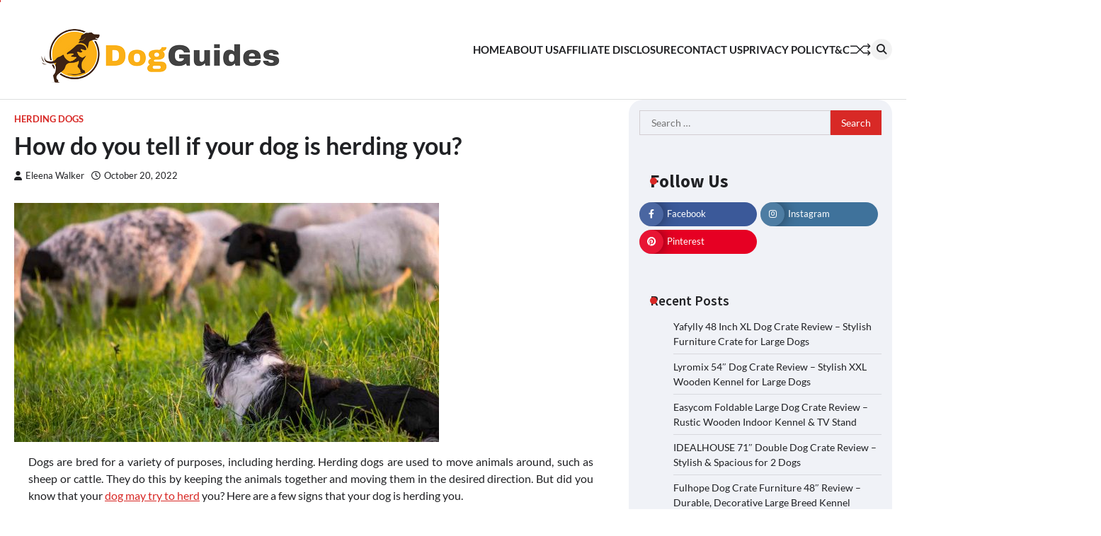

--- FILE ---
content_type: text/html; charset=UTF-8
request_url: https://dogguides.xyz/types-of-dog/herding-dogs/how-do-you-tell-if-your-dog-is-herding-you/
body_size: 21101
content:
<!doctype html>
<html lang="en-US" prefix="og: https://ogp.me/ns#">
<head>
	<meta charset="UTF-8">
	<meta name="viewport" content="width=device-width, initial-scale=1">
	<link rel="profile" href="https://gmpg.org/xfn/11">

	
<!-- Search Engine Optimization by Rank Math - https://rankmath.com/ -->
<title>How do you tell if your dog is herding you? - Best Dog Guides</title>
<meta name="description" content="Dogs are bred for a variety of purposes, including herding. Herding dogs are used to move animals around, such as sheep or cattle. They do this by keeping the"/>
<meta name="robots" content="follow, index, max-snippet:-1, max-video-preview:-1, max-image-preview:large"/>
<link rel="canonical" href="https://dogguides.xyz/types-of-dog/herding-dogs/how-do-you-tell-if-your-dog-is-herding-you/" />
<meta property="og:locale" content="en_US" />
<meta property="og:type" content="article" />
<meta property="og:title" content="How do you tell if your dog is herding you? - Best Dog Guides" />
<meta property="og:description" content="Dogs are bred for a variety of purposes, including herding. Herding dogs are used to move animals around, such as sheep or cattle. They do this by keeping the" />
<meta property="og:url" content="https://dogguides.xyz/types-of-dog/herding-dogs/how-do-you-tell-if-your-dog-is-herding-you/" />
<meta property="og:site_name" content="Best Dog Guides" />
<meta property="article:section" content="Herding Dogs" />
<meta property="og:updated_time" content="2023-10-03T12:11:52+00:00" />
<meta property="og:image" content="https://dogguides.xyz/wp-content/uploads/2022/10/How-do-you-tell-if-your-dog-is-herding-you-e1666286134284.jpg" />
<meta property="og:image:secure_url" content="https://dogguides.xyz/wp-content/uploads/2022/10/How-do-you-tell-if-your-dog-is-herding-you-e1666286134284.jpg" />
<meta property="og:image:width" content="600" />
<meta property="og:image:height" content="338" />
<meta property="og:image:alt" content="How do you tell if your dog is herding you" />
<meta property="og:image:type" content="image/jpeg" />
<meta property="article:published_time" content="2022-10-20T17:17:48+00:00" />
<meta property="article:modified_time" content="2023-10-03T12:11:52+00:00" />
<meta name="twitter:card" content="summary_large_image" />
<meta name="twitter:title" content="How do you tell if your dog is herding you? - Best Dog Guides" />
<meta name="twitter:description" content="Dogs are bred for a variety of purposes, including herding. Herding dogs are used to move animals around, such as sheep or cattle. They do this by keeping the" />
<meta name="twitter:site" content="@Charlotte" />
<meta name="twitter:creator" content="@Charlotte" />
<meta name="twitter:image" content="https://dogguides.xyz/wp-content/uploads/2022/10/How-do-you-tell-if-your-dog-is-herding-you-e1666286134284.jpg" />
<meta name="twitter:label1" content="Written by" />
<meta name="twitter:data1" content="Eleena Walker" />
<meta name="twitter:label2" content="Time to read" />
<meta name="twitter:data2" content="5 minutes" />
<!-- /Rank Math WordPress SEO plugin -->

<link rel='dns-prefetch' href='//www.googletagmanager.com' />
<link href='https://fonts.gstatic.com' crossorigin rel='preconnect' />
<link rel="alternate" type="application/rss+xml" title="Best Dog Guides &raquo; Feed" href="https://dogguides.xyz/feed/" />
<link rel="alternate" type="application/rss+xml" title="Best Dog Guides &raquo; Comments Feed" href="https://dogguides.xyz/comments/feed/" />
<link rel="alternate" type="application/rss+xml" title="Best Dog Guides &raquo; How do you tell if your dog is herding you? Comments Feed" href="https://dogguides.xyz/types-of-dog/herding-dogs/how-do-you-tell-if-your-dog-is-herding-you/feed/" />
<style id='wp-img-auto-sizes-contain-inline-css'>
img:is([sizes=auto i],[sizes^="auto," i]){contain-intrinsic-size:3000px 1500px}
/*# sourceURL=wp-img-auto-sizes-contain-inline-css */
</style>
<link rel='stylesheet' id='editor_plus-plugin-frontend-style-css' href='https://dogguides.xyz/wp-content/plugins/editorplus/dist/style-gutenberg-frontend-style.css?ver=69702c719524f' media='' />
<style id='editor_plus-plugin-frontend-style-inline-css'>

    @font-face {
      font-family: 'eplus-icon';
      src: url('https://dogguides.xyz/wp-content/plugins/editorplus/extensions/icon-inserter/fonts/eplus-icon.eot?xs1351');
      src: url('https://dogguides.xyz/wp-content/plugins/editorplus/extensions/icon-inserter/fonts/eplus-icon.eot?xs1351#iefix')
          format('embedded-opentype'),
        url('https://dogguides.xyz/wp-content/plugins/editorplus/extensions/icon-inserter/fonts/eplus-icon.ttf?xs1351') format('truetype'),
        url('https://dogguides.xyz/wp-content/plugins/editorplus/extensions/icon-inserter/fonts/eplus-icon.woff?xs1351') format('woff'),
        url('https://dogguides.xyz/wp-content/plugins/editorplus/extensions/icon-inserter/fonts/eplus-icon.svg?xs1351#eplus-icon') format('svg');
      font-weight: normal;
      font-style: normal;
      font-display: block;
    }
/*# sourceURL=editor_plus-plugin-frontend-style-inline-css */
</style>
<style id='wp-emoji-styles-inline-css'>

	img.wp-smiley, img.emoji {
		display: inline !important;
		border: none !important;
		box-shadow: none !important;
		height: 1em !important;
		width: 1em !important;
		margin: 0 0.07em !important;
		vertical-align: -0.1em !important;
		background: none !important;
		padding: 0 !important;
	}
/*# sourceURL=wp-emoji-styles-inline-css */
</style>
<style id='wp-block-library-inline-css'>
:root{--wp-block-synced-color:#7a00df;--wp-block-synced-color--rgb:122,0,223;--wp-bound-block-color:var(--wp-block-synced-color);--wp-editor-canvas-background:#ddd;--wp-admin-theme-color:#007cba;--wp-admin-theme-color--rgb:0,124,186;--wp-admin-theme-color-darker-10:#006ba1;--wp-admin-theme-color-darker-10--rgb:0,107,160.5;--wp-admin-theme-color-darker-20:#005a87;--wp-admin-theme-color-darker-20--rgb:0,90,135;--wp-admin-border-width-focus:2px}@media (min-resolution:192dpi){:root{--wp-admin-border-width-focus:1.5px}}.wp-element-button{cursor:pointer}:root .has-very-light-gray-background-color{background-color:#eee}:root .has-very-dark-gray-background-color{background-color:#313131}:root .has-very-light-gray-color{color:#eee}:root .has-very-dark-gray-color{color:#313131}:root .has-vivid-green-cyan-to-vivid-cyan-blue-gradient-background{background:linear-gradient(135deg,#00d084,#0693e3)}:root .has-purple-crush-gradient-background{background:linear-gradient(135deg,#34e2e4,#4721fb 50%,#ab1dfe)}:root .has-hazy-dawn-gradient-background{background:linear-gradient(135deg,#faaca8,#dad0ec)}:root .has-subdued-olive-gradient-background{background:linear-gradient(135deg,#fafae1,#67a671)}:root .has-atomic-cream-gradient-background{background:linear-gradient(135deg,#fdd79a,#004a59)}:root .has-nightshade-gradient-background{background:linear-gradient(135deg,#330968,#31cdcf)}:root .has-midnight-gradient-background{background:linear-gradient(135deg,#020381,#2874fc)}:root{--wp--preset--font-size--normal:16px;--wp--preset--font-size--huge:42px}.has-regular-font-size{font-size:1em}.has-larger-font-size{font-size:2.625em}.has-normal-font-size{font-size:var(--wp--preset--font-size--normal)}.has-huge-font-size{font-size:var(--wp--preset--font-size--huge)}.has-text-align-center{text-align:center}.has-text-align-left{text-align:left}.has-text-align-right{text-align:right}.has-fit-text{white-space:nowrap!important}#end-resizable-editor-section{display:none}.aligncenter{clear:both}.items-justified-left{justify-content:flex-start}.items-justified-center{justify-content:center}.items-justified-right{justify-content:flex-end}.items-justified-space-between{justify-content:space-between}.screen-reader-text{border:0;clip-path:inset(50%);height:1px;margin:-1px;overflow:hidden;padding:0;position:absolute;width:1px;word-wrap:normal!important}.screen-reader-text:focus{background-color:#ddd;clip-path:none;color:#444;display:block;font-size:1em;height:auto;left:5px;line-height:normal;padding:15px 23px 14px;text-decoration:none;top:5px;width:auto;z-index:100000}html :where(.has-border-color){border-style:solid}html :where([style*=border-top-color]){border-top-style:solid}html :where([style*=border-right-color]){border-right-style:solid}html :where([style*=border-bottom-color]){border-bottom-style:solid}html :where([style*=border-left-color]){border-left-style:solid}html :where([style*=border-width]){border-style:solid}html :where([style*=border-top-width]){border-top-style:solid}html :where([style*=border-right-width]){border-right-style:solid}html :where([style*=border-bottom-width]){border-bottom-style:solid}html :where([style*=border-left-width]){border-left-style:solid}html :where(img[class*=wp-image-]){height:auto;max-width:100%}:where(figure){margin:0 0 1em}html :where(.is-position-sticky){--wp-admin--admin-bar--position-offset:var(--wp-admin--admin-bar--height,0px)}@media screen and (max-width:600px){html :where(.is-position-sticky){--wp-admin--admin-bar--position-offset:0px}}

/*# sourceURL=wp-block-library-inline-css */
</style><style id='global-styles-inline-css'>
:root{--wp--preset--aspect-ratio--square: 1;--wp--preset--aspect-ratio--4-3: 4/3;--wp--preset--aspect-ratio--3-4: 3/4;--wp--preset--aspect-ratio--3-2: 3/2;--wp--preset--aspect-ratio--2-3: 2/3;--wp--preset--aspect-ratio--16-9: 16/9;--wp--preset--aspect-ratio--9-16: 9/16;--wp--preset--color--black: #000000;--wp--preset--color--cyan-bluish-gray: #abb8c3;--wp--preset--color--white: #ffffff;--wp--preset--color--pale-pink: #f78da7;--wp--preset--color--vivid-red: #cf2e2e;--wp--preset--color--luminous-vivid-orange: #ff6900;--wp--preset--color--luminous-vivid-amber: #fcb900;--wp--preset--color--light-green-cyan: #7bdcb5;--wp--preset--color--vivid-green-cyan: #00d084;--wp--preset--color--pale-cyan-blue: #8ed1fc;--wp--preset--color--vivid-cyan-blue: #0693e3;--wp--preset--color--vivid-purple: #9b51e0;--wp--preset--gradient--vivid-cyan-blue-to-vivid-purple: linear-gradient(135deg,rgb(6,147,227) 0%,rgb(155,81,224) 100%);--wp--preset--gradient--light-green-cyan-to-vivid-green-cyan: linear-gradient(135deg,rgb(122,220,180) 0%,rgb(0,208,130) 100%);--wp--preset--gradient--luminous-vivid-amber-to-luminous-vivid-orange: linear-gradient(135deg,rgb(252,185,0) 0%,rgb(255,105,0) 100%);--wp--preset--gradient--luminous-vivid-orange-to-vivid-red: linear-gradient(135deg,rgb(255,105,0) 0%,rgb(207,46,46) 100%);--wp--preset--gradient--very-light-gray-to-cyan-bluish-gray: linear-gradient(135deg,rgb(238,238,238) 0%,rgb(169,184,195) 100%);--wp--preset--gradient--cool-to-warm-spectrum: linear-gradient(135deg,rgb(74,234,220) 0%,rgb(151,120,209) 20%,rgb(207,42,186) 40%,rgb(238,44,130) 60%,rgb(251,105,98) 80%,rgb(254,248,76) 100%);--wp--preset--gradient--blush-light-purple: linear-gradient(135deg,rgb(255,206,236) 0%,rgb(152,150,240) 100%);--wp--preset--gradient--blush-bordeaux: linear-gradient(135deg,rgb(254,205,165) 0%,rgb(254,45,45) 50%,rgb(107,0,62) 100%);--wp--preset--gradient--luminous-dusk: linear-gradient(135deg,rgb(255,203,112) 0%,rgb(199,81,192) 50%,rgb(65,88,208) 100%);--wp--preset--gradient--pale-ocean: linear-gradient(135deg,rgb(255,245,203) 0%,rgb(182,227,212) 50%,rgb(51,167,181) 100%);--wp--preset--gradient--electric-grass: linear-gradient(135deg,rgb(202,248,128) 0%,rgb(113,206,126) 100%);--wp--preset--gradient--midnight: linear-gradient(135deg,rgb(2,3,129) 0%,rgb(40,116,252) 100%);--wp--preset--font-size--small: 13px;--wp--preset--font-size--medium: 20px;--wp--preset--font-size--large: 36px;--wp--preset--font-size--x-large: 42px;--wp--preset--spacing--20: 0.44rem;--wp--preset--spacing--30: 0.67rem;--wp--preset--spacing--40: 1rem;--wp--preset--spacing--50: 1.5rem;--wp--preset--spacing--60: 2.25rem;--wp--preset--spacing--70: 3.38rem;--wp--preset--spacing--80: 5.06rem;--wp--preset--shadow--natural: 6px 6px 9px rgba(0, 0, 0, 0.2);--wp--preset--shadow--deep: 12px 12px 50px rgba(0, 0, 0, 0.4);--wp--preset--shadow--sharp: 6px 6px 0px rgba(0, 0, 0, 0.2);--wp--preset--shadow--outlined: 6px 6px 0px -3px rgb(255, 255, 255), 6px 6px rgb(0, 0, 0);--wp--preset--shadow--crisp: 6px 6px 0px rgb(0, 0, 0);}:where(.is-layout-flex){gap: 0.5em;}:where(.is-layout-grid){gap: 0.5em;}body .is-layout-flex{display: flex;}.is-layout-flex{flex-wrap: wrap;align-items: center;}.is-layout-flex > :is(*, div){margin: 0;}body .is-layout-grid{display: grid;}.is-layout-grid > :is(*, div){margin: 0;}:where(.wp-block-columns.is-layout-flex){gap: 2em;}:where(.wp-block-columns.is-layout-grid){gap: 2em;}:where(.wp-block-post-template.is-layout-flex){gap: 1.25em;}:where(.wp-block-post-template.is-layout-grid){gap: 1.25em;}.has-black-color{color: var(--wp--preset--color--black) !important;}.has-cyan-bluish-gray-color{color: var(--wp--preset--color--cyan-bluish-gray) !important;}.has-white-color{color: var(--wp--preset--color--white) !important;}.has-pale-pink-color{color: var(--wp--preset--color--pale-pink) !important;}.has-vivid-red-color{color: var(--wp--preset--color--vivid-red) !important;}.has-luminous-vivid-orange-color{color: var(--wp--preset--color--luminous-vivid-orange) !important;}.has-luminous-vivid-amber-color{color: var(--wp--preset--color--luminous-vivid-amber) !important;}.has-light-green-cyan-color{color: var(--wp--preset--color--light-green-cyan) !important;}.has-vivid-green-cyan-color{color: var(--wp--preset--color--vivid-green-cyan) !important;}.has-pale-cyan-blue-color{color: var(--wp--preset--color--pale-cyan-blue) !important;}.has-vivid-cyan-blue-color{color: var(--wp--preset--color--vivid-cyan-blue) !important;}.has-vivid-purple-color{color: var(--wp--preset--color--vivid-purple) !important;}.has-black-background-color{background-color: var(--wp--preset--color--black) !important;}.has-cyan-bluish-gray-background-color{background-color: var(--wp--preset--color--cyan-bluish-gray) !important;}.has-white-background-color{background-color: var(--wp--preset--color--white) !important;}.has-pale-pink-background-color{background-color: var(--wp--preset--color--pale-pink) !important;}.has-vivid-red-background-color{background-color: var(--wp--preset--color--vivid-red) !important;}.has-luminous-vivid-orange-background-color{background-color: var(--wp--preset--color--luminous-vivid-orange) !important;}.has-luminous-vivid-amber-background-color{background-color: var(--wp--preset--color--luminous-vivid-amber) !important;}.has-light-green-cyan-background-color{background-color: var(--wp--preset--color--light-green-cyan) !important;}.has-vivid-green-cyan-background-color{background-color: var(--wp--preset--color--vivid-green-cyan) !important;}.has-pale-cyan-blue-background-color{background-color: var(--wp--preset--color--pale-cyan-blue) !important;}.has-vivid-cyan-blue-background-color{background-color: var(--wp--preset--color--vivid-cyan-blue) !important;}.has-vivid-purple-background-color{background-color: var(--wp--preset--color--vivid-purple) !important;}.has-black-border-color{border-color: var(--wp--preset--color--black) !important;}.has-cyan-bluish-gray-border-color{border-color: var(--wp--preset--color--cyan-bluish-gray) !important;}.has-white-border-color{border-color: var(--wp--preset--color--white) !important;}.has-pale-pink-border-color{border-color: var(--wp--preset--color--pale-pink) !important;}.has-vivid-red-border-color{border-color: var(--wp--preset--color--vivid-red) !important;}.has-luminous-vivid-orange-border-color{border-color: var(--wp--preset--color--luminous-vivid-orange) !important;}.has-luminous-vivid-amber-border-color{border-color: var(--wp--preset--color--luminous-vivid-amber) !important;}.has-light-green-cyan-border-color{border-color: var(--wp--preset--color--light-green-cyan) !important;}.has-vivid-green-cyan-border-color{border-color: var(--wp--preset--color--vivid-green-cyan) !important;}.has-pale-cyan-blue-border-color{border-color: var(--wp--preset--color--pale-cyan-blue) !important;}.has-vivid-cyan-blue-border-color{border-color: var(--wp--preset--color--vivid-cyan-blue) !important;}.has-vivid-purple-border-color{border-color: var(--wp--preset--color--vivid-purple) !important;}.has-vivid-cyan-blue-to-vivid-purple-gradient-background{background: var(--wp--preset--gradient--vivid-cyan-blue-to-vivid-purple) !important;}.has-light-green-cyan-to-vivid-green-cyan-gradient-background{background: var(--wp--preset--gradient--light-green-cyan-to-vivid-green-cyan) !important;}.has-luminous-vivid-amber-to-luminous-vivid-orange-gradient-background{background: var(--wp--preset--gradient--luminous-vivid-amber-to-luminous-vivid-orange) !important;}.has-luminous-vivid-orange-to-vivid-red-gradient-background{background: var(--wp--preset--gradient--luminous-vivid-orange-to-vivid-red) !important;}.has-very-light-gray-to-cyan-bluish-gray-gradient-background{background: var(--wp--preset--gradient--very-light-gray-to-cyan-bluish-gray) !important;}.has-cool-to-warm-spectrum-gradient-background{background: var(--wp--preset--gradient--cool-to-warm-spectrum) !important;}.has-blush-light-purple-gradient-background{background: var(--wp--preset--gradient--blush-light-purple) !important;}.has-blush-bordeaux-gradient-background{background: var(--wp--preset--gradient--blush-bordeaux) !important;}.has-luminous-dusk-gradient-background{background: var(--wp--preset--gradient--luminous-dusk) !important;}.has-pale-ocean-gradient-background{background: var(--wp--preset--gradient--pale-ocean) !important;}.has-electric-grass-gradient-background{background: var(--wp--preset--gradient--electric-grass) !important;}.has-midnight-gradient-background{background: var(--wp--preset--gradient--midnight) !important;}.has-small-font-size{font-size: var(--wp--preset--font-size--small) !important;}.has-medium-font-size{font-size: var(--wp--preset--font-size--medium) !important;}.has-large-font-size{font-size: var(--wp--preset--font-size--large) !important;}.has-x-large-font-size{font-size: var(--wp--preset--font-size--x-large) !important;}
/*# sourceURL=global-styles-inline-css */
</style>

<style id='classic-theme-styles-inline-css'>
/*! This file is auto-generated */
.wp-block-button__link{color:#fff;background-color:#32373c;border-radius:9999px;box-shadow:none;text-decoration:none;padding:calc(.667em + 2px) calc(1.333em + 2px);font-size:1.125em}.wp-block-file__button{background:#32373c;color:#fff;text-decoration:none}
/*# sourceURL=/wp-includes/css/classic-themes.min.css */
</style>
<link rel='stylesheet' id='affiliate-block-fontawesome-css' href='https://dogguides.xyz/wp-content/plugins/affiliatebooster-blocks/dist/assets/fontawesome/css/all.min.css?ver=1754594928' media='all' />
<link rel='stylesheet' id='contact-form-7-css' href='https://dogguides.xyz/wp-content/plugins/contact-form-7/includes/css/styles.css?ver=6.1.4' media='all' />
<link rel='stylesheet' id='ppress-frontend-css' href='https://dogguides.xyz/wp-content/plugins/wp-user-avatar/assets/css/frontend.min.css?ver=4.16.8' media='all' />
<link rel='stylesheet' id='ppress-flatpickr-css' href='https://dogguides.xyz/wp-content/plugins/wp-user-avatar/assets/flatpickr/flatpickr.min.css?ver=4.16.8' media='all' />
<link rel='stylesheet' id='ppress-select2-css' href='https://dogguides.xyz/wp-content/plugins/wp-user-avatar/assets/select2/select2.min.css?ver=6.9' media='all' />
<link rel='stylesheet' id='ez-toc-css' href='https://dogguides.xyz/wp-content/plugins/easy-table-of-contents/assets/css/screen.min.css?ver=2.0.80' media='all' />
<style id='ez-toc-inline-css'>
div#ez-toc-container .ez-toc-title {font-size: 120%;}div#ez-toc-container .ez-toc-title {font-weight: 500;}div#ez-toc-container ul li , div#ez-toc-container ul li a {font-size: 95%;}div#ez-toc-container ul li , div#ez-toc-container ul li a {font-weight: 500;}div#ez-toc-container nav ul ul li {font-size: 90%;}.ez-toc-box-title {font-weight: bold; margin-bottom: 10px; text-align: center; text-transform: uppercase; letter-spacing: 1px; color: #666; padding-bottom: 5px;position:absolute;top:-4%;left:5%;background-color: inherit;transition: top 0.3s ease;}.ez-toc-box-title.toc-closed {top:-25%;}
.ez-toc-container-direction {direction: ltr;}.ez-toc-counter ul{counter-reset: item ;}.ez-toc-counter nav ul li a::before {content: counters(item, '.', decimal) '. ';display: inline-block;counter-increment: item;flex-grow: 0;flex-shrink: 0;margin-right: .2em; float: left; }.ez-toc-widget-direction {direction: ltr;}.ez-toc-widget-container ul{counter-reset: item ;}.ez-toc-widget-container nav ul li a::before {content: counters(item, '.', decimal) '. ';display: inline-block;counter-increment: item;flex-grow: 0;flex-shrink: 0;margin-right: .2em; float: left; }
/*# sourceURL=ez-toc-inline-css */
</style>
<link rel='stylesheet' id='nichetablewpwp-maincss-front-css' href='https://dogguides.xyz/wp-content/plugins/nichetable/dist/blocks.style.build.css?ver=1768959089' media='all' />
<link rel='stylesheet' id='flash-news-slick-style-css' href='https://dogguides.xyz/wp-content/themes/flash-news/assets/css/slick.min.css?ver=1.8.1' media='all' />
<link rel='stylesheet' id='flash-news-fontawesome-style-css' href='https://dogguides.xyz/wp-content/themes/flash-news/assets/css/fontawesome.min.css?ver=6.4.2' media='all' />
<link rel='stylesheet' id='flash-news-google-fonts-css' href='https://dogguides.xyz/wp-content/fonts/dfc741dd268932828525c4fabd799f23.css' media='all' />
<link rel='stylesheet' id='flash-news-style-css' href='https://dogguides.xyz/wp-content/themes/flash-news/style.css?ver=1.1.2' media='all' />
<style id='flash-news-style-inline-css'>

    /* Color */
    :root {
        --header-text-color: #blank;
    }
    
    /* Typograhpy */
    :root {
        --font-heading: "Source Sans Pro", serif;
        --font-main: -apple-system, BlinkMacSystemFont,"Lato", "Segoe UI", Roboto, Oxygen-Sans, Ubuntu, Cantarell, "Helvetica Neue", sans-serif;
    }

    body,
	button, input, select, optgroup, textarea {
        font-family: "Lato", serif;
	}

	.site-title a {
        font-family: "Source Sans Pro", serif;
	}
    
	.site-description {
        font-family: "Lato", serif;
	}
    
/*# sourceURL=flash-news-style-inline-css */
</style>
<style id='generateblocks-inline-css'>
:root{--gb-container-width:1100px;}.gb-container .wp-block-image img{vertical-align:middle;}.gb-grid-wrapper .wp-block-image{margin-bottom:0;}.gb-highlight{background:none;}.gb-shape{line-height:0;}
/*# sourceURL=generateblocks-inline-css */
</style>
<style id='kadence-blocks-global-variables-inline-css'>
:root {--global-kb-font-size-sm:clamp(0.8rem, 0.73rem + 0.217vw, 0.9rem);--global-kb-font-size-md:clamp(1.1rem, 0.995rem + 0.326vw, 1.25rem);--global-kb-font-size-lg:clamp(1.75rem, 1.576rem + 0.543vw, 2rem);--global-kb-font-size-xl:clamp(2.25rem, 1.728rem + 1.63vw, 3rem);--global-kb-font-size-xxl:clamp(2.5rem, 1.456rem + 3.26vw, 4rem);--global-kb-font-size-xxxl:clamp(2.75rem, 0.489rem + 7.065vw, 6rem);}:root {--global-palette1: #3182CE;--global-palette2: #2B6CB0;--global-palette3: #1A202C;--global-palette4: #2D3748;--global-palette5: #4A5568;--global-palette6: #718096;--global-palette7: #EDF2F7;--global-palette8: #F7FAFC;--global-palette9: #ffffff;}
/*# sourceURL=kadence-blocks-global-variables-inline-css */
</style>
<script src="https://dogguides.xyz/wp-includes/js/jquery/jquery.min.js?ver=3.7.1" id="jquery-core-js"></script>
<script src="https://dogguides.xyz/wp-includes/js/jquery/jquery-migrate.min.js?ver=3.4.1" id="jquery-migrate-js"></script>
<script src="https://dogguides.xyz/wp-content/plugins/wp-user-avatar/assets/flatpickr/flatpickr.min.js?ver=4.16.8" id="ppress-flatpickr-js"></script>
<script src="https://dogguides.xyz/wp-content/plugins/wp-user-avatar/assets/select2/select2.min.js?ver=4.16.8" id="ppress-select2-js"></script>

<!-- Google tag (gtag.js) snippet added by Site Kit -->
<!-- Google Analytics snippet added by Site Kit -->
<script data-rocketlazyloadscript='https://www.googletagmanager.com/gtag/js?id=GT-MBT279L'  id="google_gtagjs-js" async></script>
<script data-rocketlazyloadscript='[data-uri]' id="google_gtagjs-js-after"></script>
<link rel="https://api.w.org/" href="https://dogguides.xyz/wp-json/" /><link rel="alternate" title="JSON" type="application/json" href="https://dogguides.xyz/wp-json/wp/v2/posts/970" /><link rel="EditURI" type="application/rsd+xml" title="RSD" href="https://dogguides.xyz/xmlrpc.php?rsd" />
<meta name="generator" content="WordPress 6.9" />
<link rel='shortlink' href='https://dogguides.xyz/?p=970' />
<meta name="generator" content="Site Kit by Google 1.170.0" /><link rel="pingback" href="https://dogguides.xyz/xmlrpc.php">
<style type="text/css" id="breadcrumb-trail-css">.trail-items li::after {content: "/";}</style>

<!-- Schema & Structured Data For WP v1.54 - -->
<script type="application/ld+json" class="saswp-schema-markup-output">
[{"@context":"https:\/\/schema.org\/","@type":"BreadcrumbList","@id":"https:\/\/dogguides.xyz\/types-of-dog\/herding-dogs\/how-do-you-tell-if-your-dog-is-herding-you\/#breadcrumb","itemListElement":[{"@type":"ListItem","position":1,"item":{"@id":"https:\/\/dogguides.xyz","name":"Best Dog Guides"}},{"@type":"ListItem","position":2,"item":{"@id":"https:\/\/dogguides.xyz\/types-of-dog\/herding-dogs\/","name":"Herding Dogs"}},{"@type":"ListItem","position":3,"item":{"@id":"https:\/\/dogguides.xyz\/types-of-dog\/herding-dogs\/how-do-you-tell-if-your-dog-is-herding-you\/","name":"How do you tell if your dog is herding you? - Best Dog Guides"}}]}]
</script>

		<style type="text/css">
					.site-title,
			.site-description {
					display: none;
					position: absolute;
					clip: rect(1px, 1px, 1px, 1px);
				}
					</style>
		<style id="uagb-style-frontend-970">.uag-blocks-common-selector{z-index:var(--z-index-desktop) !important}@media (max-width: 976px){.uag-blocks-common-selector{z-index:var(--z-index-tablet) !important}}@media (max-width: 767px){.uag-blocks-common-selector{z-index:var(--z-index-mobile) !important}}
</style><link rel="icon" href="https://dogguides.xyz/wp-content/uploads/2023/09/DGF.png" sizes="32x32" />
<link rel="icon" href="https://dogguides.xyz/wp-content/uploads/2023/09/DGF.png" sizes="192x192" />
<link rel="apple-touch-icon" href="https://dogguides.xyz/wp-content/uploads/2023/09/DGF.png" />
<meta name="msapplication-TileImage" content="https://dogguides.xyz/wp-content/uploads/2023/09/DGF.png" />
<style id="kirki-inline-styles"></style><noscript><style id="rocket-lazyload-nojs-css">.rll-youtube-player, [data-lazy-src]{display:none !important;}</style></noscript></head>

<body class="wp-singular post-template-default single single-post postid-970 single-format-standard wp-custom-logo wp-embed-responsive wp-theme-flash-news eplus_styles right-sidebar light-theme">
		<div class="ascendoor-page-progress"></div>
	<div id="page" class="site ascendoor-site-wrapper">
		<a class="skip-link screen-reader-text" href="#primary">Skip to content</a>
		<div id="loader">
			<div class="loader-container">
				<div id="preloader loader-1">
					<div class="dot"></div>
				</div>
			</div>
		</div>
		<header id="masthead" class="site-header">
									<div data-bg="" class="middle-bottom-header rocket-lazyload" style="">
				<div class="middle-header-part">
					<div class="ascendoor-wrapper">
						<div class="middle-header-wrapper">
							<div class="site-branding">
																	<div class="site-logo">
										<a href="https://dogguides.xyz/" class="custom-logo-link" rel="home"><img width="446" height="134" src="data:image/svg+xml,%3Csvg%20xmlns='http://www.w3.org/2000/svg'%20viewBox='0%200%20446%20134'%3E%3C/svg%3E" class="custom-logo" alt="Best Dog Guides" decoding="async" fetchpriority="high" data-lazy-srcset="https://dogguides.xyz/wp-content/uploads/2022/09/cropped-DG.png 446w, https://dogguides.xyz/wp-content/uploads/2022/09/cropped-DG-300x90.png 300w" data-lazy-sizes="(max-width: 446px) 100vw, 446px" data-lazy-src="https://dogguides.xyz/wp-content/uploads/2022/09/cropped-DG.png" /><noscript><img width="446" height="134" src="https://dogguides.xyz/wp-content/uploads/2022/09/cropped-DG.png" class="custom-logo" alt="Best Dog Guides" decoding="async" fetchpriority="high" srcset="https://dogguides.xyz/wp-content/uploads/2022/09/cropped-DG.png 446w, https://dogguides.xyz/wp-content/uploads/2022/09/cropped-DG-300x90.png 300w" sizes="(max-width: 446px) 100vw, 446px" /></noscript></a>									</div>
																<div class="site-identity">
																			<p class="site-title"><a href="https://dogguides.xyz/" rel="home">Best Dog Guides</a></p>
																				<p class="site-description">Care for a dog with love</p>
																		</div>
							</div><!-- .site-branding -->
							<div class="middle-header-navigation">
								<div class="navigation-part">
									<nav id="site-navigation" class="main-navigation">
										<button class="menu-toggle" aria-controls="primary-menu" aria-expanded="false">
											<span></span>
											<span></span>
											<span></span>
										</button>
										<div class="main-navigation-links">
											<div class="menu-footer-menu-container"><ul id="menu-footer-menu" class="menu"><li id="menu-item-1195" class="menu-item menu-item-type-post_type menu-item-object-page menu-item-home menu-item-1195"><a href="https://dogguides.xyz/">Home</a></li>
<li id="menu-item-23" class="menu-item menu-item-type-post_type menu-item-object-page menu-item-23"><a href="https://dogguides.xyz/about-us/">About Us</a></li>
<li id="menu-item-24" class="menu-item menu-item-type-post_type menu-item-object-page menu-item-24"><a href="https://dogguides.xyz/affiliate-disclosure/">Affiliate Disclosure</a></li>
<li id="menu-item-22" class="menu-item menu-item-type-post_type menu-item-object-page menu-item-22"><a href="https://dogguides.xyz/contact-us/">Contact Us</a></li>
<li id="menu-item-1120" class="menu-item menu-item-type-post_type menu-item-object-page menu-item-privacy-policy menu-item-1120"><a rel="privacy-policy" href="https://dogguides.xyz/privacy-policy/">Privacy Policy</a></li>
<li id="menu-item-25" class="menu-item menu-item-type-post_type menu-item-object-page menu-item-25"><a href="https://dogguides.xyz/terms-and-conditions/">T&#038;C</a></li>
</ul></div>										</div>
									</nav><!-- #site-navigation -->
								</div>
								<div class="bottom-header-right-part">
									<div class="ramdom-post">
																						<a href="https://dogguides.xyz/dog-healthcare/what-is-dog-howling-and-why-do-they-do-it/" data-title="View Random Post">
													<svg xmlns="http://www.w3.org/2000/svg" x="0px" y="0px" viewBox="0 0 100 100">
														<polyline class="line arrow-end top" points="5.6,34.2 33.2,34.4 65.6,66.8 93.4,66.3 "/>
														<polyline class="line arrow-end bottom" points="5.6,66.8 33.2,66.6 65.6,34.2 93.4,34.7 "/>
														<polyline class="line" points="85.9,24.5 95.4,34.2 86.6,43.5 "/>
														<polyline class="line" points="85.9,56.5 95.4,66.2 86.6,75.5 "/>
													</svg>
												</a>
																					</div>
									<div class="header-search">
										<div class="header-search-wrap">
											<a href="#" title="Search" class="header-search-icon">
												<i class="fa fa-search"></i>
											</a>
											<div class="header-search-form">
												<form role="search" method="get" class="search-form" action="https://dogguides.xyz/">
				<label>
					<span class="screen-reader-text">Search for:</span>
					<input type="search" class="search-field" placeholder="Search &hellip;" value="" name="s" />
				</label>
				<input type="submit" class="search-submit" value="Search" />
			</form>											</div>
										</div>
									</div>
								</div>
							</div>
						</div>
					</div>
				</div>
			</div>
		</header><!-- #masthead -->

			<div id="content" class="site-content">
			<div class="ascendoor-wrapper">
				<div class="ascendoor-page">
				<main id="primary" class="site-main">

	
<article id="post-970" class="post-970 post type-post status-publish format-standard has-post-thumbnail hentry category-herding-dogs">
	<div class="mag-post-single">
		<div class="mag-post-detail">
						<div class="mag-post-category">
				<a href="https://dogguides.xyz/types-of-dog/herding-dogs/" style="color: #d82926;">Herding Dogs</a>			</div>
						<header class="entry-header">
				<h1 class="entry-title">How do you tell if your dog is herding you?</h1>					<div class="mag-post-meta">
						<span class="post-author"> <a class="url fn n" href="https://dogguides.xyz/author/eleena/"><i class="fas fa-user"></i>Eleena Walker</a></span><span class="post-date"><a href="https://dogguides.xyz/types-of-dog/herding-dogs/how-do-you-tell-if-your-dog-is-herding-you/" rel="bookmark"><i class="far fa-clock"></i><time class="entry-date published" datetime="2022-10-20T17:17:48+00:00">October 20, 2022</time><time class="updated" datetime="2023-10-03T12:11:52+00:00">October 3, 2023</time></a></span>					</div>
							</header><!-- .entry-header -->
		</div>
		
			<div class="post-thumbnail">
				<img width="600" height="338" src="data:image/svg+xml,%3Csvg%20xmlns='http://www.w3.org/2000/svg'%20viewBox='0%200%20600%20338'%3E%3C/svg%3E" class="attachment-post-thumbnail size-post-thumbnail wp-post-image" alt="How do you tell if your dog is herding you" decoding="async" data-lazy-srcset="https://dogguides.xyz/wp-content/uploads/2022/10/How-do-you-tell-if-your-dog-is-herding-you-e1666286134284.jpg 600w, https://dogguides.xyz/wp-content/uploads/2022/10/How-do-you-tell-if-your-dog-is-herding-you-e1666286134284-300x169.jpg 300w, https://dogguides.xyz/wp-content/uploads/2022/10/How-do-you-tell-if-your-dog-is-herding-you-e1666286134284-288x162.jpg 288w, https://dogguides.xyz/wp-content/uploads/2022/10/How-do-you-tell-if-your-dog-is-herding-you-e1666286134284-115x65.jpg 115w" data-lazy-sizes="(max-width: 600px) 100vw, 600px" data-lazy-src="https://dogguides.xyz/wp-content/uploads/2022/10/How-do-you-tell-if-your-dog-is-herding-you-e1666286134284.jpg" /><noscript><img width="600" height="338" src="https://dogguides.xyz/wp-content/uploads/2022/10/How-do-you-tell-if-your-dog-is-herding-you-e1666286134284.jpg" class="attachment-post-thumbnail size-post-thumbnail wp-post-image" alt="How do you tell if your dog is herding you" decoding="async" srcset="https://dogguides.xyz/wp-content/uploads/2022/10/How-do-you-tell-if-your-dog-is-herding-you-e1666286134284.jpg 600w, https://dogguides.xyz/wp-content/uploads/2022/10/How-do-you-tell-if-your-dog-is-herding-you-e1666286134284-300x169.jpg 300w, https://dogguides.xyz/wp-content/uploads/2022/10/How-do-you-tell-if-your-dog-is-herding-you-e1666286134284-288x162.jpg 288w, https://dogguides.xyz/wp-content/uploads/2022/10/How-do-you-tell-if-your-dog-is-herding-you-e1666286134284-115x65.jpg 115w" sizes="(max-width: 600px) 100vw, 600px" /></noscript>			</div><!-- .post-thumbnail -->

				<div class="entry-content">
			<p style="text-align: justify">Dogs are bred for a variety of purposes, including herding. Herding dogs are used to move animals around, such as sheep or cattle. They do this by keeping the animals together and moving them in the desired direction. But did you know that your <a href="https://dogguides.xyz/types-of-dog/herding-dogs/how-to-train-a-herding-dog/">dog may try to herd</a> you? Here are a few signs that your dog is herding you.</p>
<div id="ez-toc-container" class="ez-toc-v2_0_80 counter-hierarchy ez-toc-counter ez-toc-grey ez-toc-container-direction">
<div class="ez-toc-title-container">
<p class="ez-toc-title" style="cursor:inherit">Table of Contents</p>
<span class="ez-toc-title-toggle"><a href="#" class="ez-toc-pull-right ez-toc-btn ez-toc-btn-xs ez-toc-btn-default ez-toc-toggle" aria-label="Toggle Table of Content"><span class="ez-toc-js-icon-con"><span class=""><span class="eztoc-hide" style="display:none;">Toggle</span><span class="ez-toc-icon-toggle-span"><svg style="fill: #999;color:#999" xmlns="http://www.w3.org/2000/svg" class="list-377408" width="20px" height="20px" viewBox="0 0 24 24" fill="none"><path d="M6 6H4v2h2V6zm14 0H8v2h12V6zM4 11h2v2H4v-2zm16 0H8v2h12v-2zM4 16h2v2H4v-2zm16 0H8v2h12v-2z" fill="currentColor"></path></svg><svg style="fill: #999;color:#999" class="arrow-unsorted-368013" xmlns="http://www.w3.org/2000/svg" width="10px" height="10px" viewBox="0 0 24 24" version="1.2" baseProfile="tiny"><path d="M18.2 9.3l-6.2-6.3-6.2 6.3c-.2.2-.3.4-.3.7s.1.5.3.7c.2.2.4.3.7.3h11c.3 0 .5-.1.7-.3.2-.2.3-.5.3-.7s-.1-.5-.3-.7zM5.8 14.7l6.2 6.3 6.2-6.3c.2-.2.3-.5.3-.7s-.1-.5-.3-.7c-.2-.2-.4-.3-.7-.3h-11c-.3 0-.5.1-.7.3-.2.2-.3.5-.3.7s.1.5.3.7z"/></svg></span></span></span></a></span></div>
<nav><ul class='ez-toc-list ez-toc-list-level-1 eztoc-toggle-hide-by-default' ><li class='ez-toc-page-1 ez-toc-heading-level-2'><a class="ez-toc-link ez-toc-heading-1" href="#Herding_behaviors_in_dogs" >Herding behaviors in dogs</a></li><li class='ez-toc-page-1 ez-toc-heading-level-2'><a class="ez-toc-link ez-toc-heading-2" href="#Why_do_dogs_herd" >Why do dogs herd?</a></li><li class='ez-toc-page-1 ez-toc-heading-level-2'><a class="ez-toc-link ez-toc-heading-3" href="#How_to_tell_if_your_dog_is_herding_you" >How to tell if your dog is herding you?</a></li><li class='ez-toc-page-1 ez-toc-heading-level-2'><a class="ez-toc-link ez-toc-heading-4" href="#Signs_that_your_dog_is_herding_you" >Signs that your dog is herding you</a></li><li class='ez-toc-page-1 ez-toc-heading-level-2'><a class="ez-toc-link ez-toc-heading-5" href="#Following_you_around" >Following you around</a></li><li class='ez-toc-page-1 ez-toc-heading-level-2'><a class="ez-toc-link ez-toc-heading-6" href="#Herding_you_toward_a_particular_destination" >Herding you toward a particular destination</a></li><li class='ez-toc-page-1 ez-toc-heading-level-2'><a class="ez-toc-link ez-toc-heading-7" href="#Herding_you_away_from_something" >Herding you away from something</a></li><li class='ez-toc-page-1 ez-toc-heading-level-2'><a class="ez-toc-link ez-toc-heading-8" href="#Conclusion" >Conclusion</a></li></ul></nav></div>
<h2 style="text-align: justify"><span class="ez-toc-section" id="Herding_behaviors_in_dogs"></span>Herding behaviors in dogs<span class="ez-toc-section-end"></span></h2>
<p style="text-align: justify">Dogs are natural herders, and many of them enjoy herding their owners around. If you think your dog may be herding you, there are a few things to look for. Does your dog tend to walk in front of you, or behind you? Does he circle around you when you stop moving? Does he nudge you with his nose or body? These are all common herding behaviors. If you&#8217;re not sure, try asking a friend or family member to observe your dog&#8217;s behavior around you. If they see the same things you do, then it&#8217;s likely that your dog is indeed herding you.</p>
<p style="text-align: justify"><img decoding="async" class="aligncenter size-full wp-image-973" src="data:image/svg+xml,%3Csvg%20xmlns='http://www.w3.org/2000/svg'%20viewBox='0%200%20600%20401'%3E%3C/svg%3E" alt="How do you tell if your dog is herding you" width="600" height="401" data-lazy-srcset="https://dogguides.xyz/wp-content/uploads/2022/10/How-do-you-tell-if-your-dog-is-herding-you-1-e1666286214880.jpg 600w, https://dogguides.xyz/wp-content/uploads/2022/10/How-do-you-tell-if-your-dog-is-herding-you-1-e1666286214880-300x201.jpg 300w, https://dogguides.xyz/wp-content/uploads/2022/10/How-do-you-tell-if-your-dog-is-herding-you-1-e1666286214880-242x162.jpg 242w, https://dogguides.xyz/wp-content/uploads/2022/10/How-do-you-tell-if-your-dog-is-herding-you-1-e1666286214880-97x65.jpg 97w" data-lazy-sizes="(max-width: 600px) 100vw, 600px" data-lazy-src="https://dogguides.xyz/wp-content/uploads/2022/10/How-do-you-tell-if-your-dog-is-herding-you-1-e1666286214880.jpg" /><noscript><img decoding="async" class="aligncenter size-full wp-image-973" src="https://dogguides.xyz/wp-content/uploads/2022/10/How-do-you-tell-if-your-dog-is-herding-you-1-e1666286214880.jpg" alt="How do you tell if your dog is herding you" width="600" height="401" srcset="https://dogguides.xyz/wp-content/uploads/2022/10/How-do-you-tell-if-your-dog-is-herding-you-1-e1666286214880.jpg 600w, https://dogguides.xyz/wp-content/uploads/2022/10/How-do-you-tell-if-your-dog-is-herding-you-1-e1666286214880-300x201.jpg 300w, https://dogguides.xyz/wp-content/uploads/2022/10/How-do-you-tell-if-your-dog-is-herding-you-1-e1666286214880-242x162.jpg 242w, https://dogguides.xyz/wp-content/uploads/2022/10/How-do-you-tell-if-your-dog-is-herding-you-1-e1666286214880-97x65.jpg 97w" sizes="(max-width: 600px) 100vw, 600px" /></noscript></p>
<h2 style="text-align: justify"><span class="ez-toc-section" id="Why_do_dogs_herd"></span>Why do dogs herd?<span class="ez-toc-section-end"></span></h2>
<p style="text-align: justify">Dogs herd because it is in their nature. They are instinctively drawn to the movement of other animals and they want to be in control of the situation. If you see your dog herding you, it is likely because they are trying to protect you or keep you safe. Dogs are very loyal creatures and they will do whatever they can to keep their pack safe. If you are ever in doubt about whether or not your dog is herding you, simply ask them to stop and see what they do. If they continue to herd you, then it is likely that they are doing so for your protection.</p>
<h2 style="text-align: justify"><span class="ez-toc-section" id="How_to_tell_if_your_dog_is_herding_you"></span>How to tell if your dog is herding you?<span class="ez-toc-section-end"></span></h2>
<p style="text-align: justify">If you&#8217;ve ever wondered if your dog is herding you, there are a few things you can look for. One is whether your dog seems to be constantly trying to round you up and keep you together. This may be especially evident when you&#8217;re out walking, and your dog is always trying to get ahead of you and turn you around. Another clue that your dog is herding you is if they&#8217;re always nipping at your heels. This is a natural instinct for herding dogs, as they would nip at the heels of livestock to keep them moving. If you notice your dog doing this, it&#8217;s a good indication that they&#8217;re herding you. Finally, another way to tell if your dog is herding you is if they are calm and happy when you&#8217;re alone but agitated and overprotective when you&#8217;re with others, like friends and family. This can be especially challenging during the holidays when everyone is coming to your home. If you, your dog, and your guests can work as a team, however, you can help your dog be welcoming while still maintaining control.</p>
<p style="text-align: justify">There&#8217;s no definitive answer to this question, as every dog is different and will therefore exhibit different behaviors when herding. However, some common signs that your dog may be herding you include nipping at your heels, herding you in a certain direction, or constantly trying to keep you within a certain area. If you notice your dog exhibiting any of these behaviors, it&#8217;s a good indication that she&#8217;s trying to herd you.</p>
<h2 style="text-align: justify"><span class="ez-toc-section" id="Signs_that_your_dog_is_herding_you"></span>Signs that your dog is herding you<span class="ez-toc-section-end"></span></h2>
<p style="text-align: justify">There are several signs that your dog may be herding you, including:</p>
<p style="text-align: justify">• Staying close to you and following you around</p>
<p style="text-align: justify">• Trying to herd you by nipping at your heels or blocking your path</p>
<p style="text-align: justify">• Getting in front of you when you stop or change direction</p>
<p style="text-align: justify">• Becoming agitated or restless when you are not moving</p>
<p style="text-align: justify">If you notice your dog exhibiting any of these behaviors, it is likely that they are trying to herd you. Herding is a natural instinct for many dogs, and it can be difficult to prevent them from doing it. However, it is important to be aware of this behavior so that you can avoid any potential accidents or injuries.</p>
<h2 style="text-align: justify"><span class="ez-toc-section" id="Following_you_around"></span>Following you around<span class="ez-toc-section-end"></span></h2>
<p style="text-align: justify">There are a few telltale signs that your dog may be herding you. If they frequently circle you or nudge you with their nose, they may be trying to herd you. Dogs may also try to herd you by blocking your path or standing in front of you. If your dog seems to be constantly trying to herd you, they may be displaying herding behavior.</p>
<h2 style="text-align: justify"><span class="ez-toc-section" id="Herding_you_toward_a_particular_destination"></span>Herding you toward a particular destination<span class="ez-toc-section-end"></span></h2>
<p style="text-align: justify">There are a few things to look for if you think your dog may be herding you. First, they will often stare at you intently or nudge you with their nose. They may also circle around you or try to herd you in a certain direction. If you notice your dog doing any of these things, it&#8217;s likely they are trying to herd you.</p>
<p style="text-align: justify">Of course, not all dogs are <a href="https://dogguides.xyz/types-of-dog/why-you-should-get-a-herding-breed/">herding breeds</a>, so not all of them will display these behaviors. If you&#8217;re not sure if your dog is herding you or not, you can always ask a trainer or behaviorist for help.</p>
<h2 style="text-align: justify"><span class="ez-toc-section" id="Herding_you_away_from_something"></span>Herding you away from something<span class="ez-toc-section-end"></span></h2>
<p style="text-align: justify">There are a few things you can look for to tell if your dog is herding you. One is that they will often stay close to you and may even try to herd you by nipping at your heels. Another is that they will often stare at you intently or circle around you. If you&#8217;re not sure, you can always ask a trainer or behaviorist for help.</p>
<h2 style="text-align: justify"><span class="ez-toc-section" id="Conclusion"></span>Conclusion<span class="ez-toc-section-end"></span></h2>
<p style="text-align: justify">When it comes to herding, there are a few things you can look for in your dog to see if they’re trying to herd you. One of the most common signs is if they’re constantly nipping at your heels or feet. This is their way of trying to get you to move in the direction they want you to go. Another sign to look for is if your dog is always in front of you, especially when you’re walking. They may even try to block your path with their body. This is their way of trying to control where you’re going. If you notice your dog doing either of these things, it’s likely they’re trying to herd you.</p>
		</div><!-- .entry-content -->
	</div>


	<footer class="entry-footer">
			</footer><!-- .entry-footer -->
</article><!-- #post-970 -->

	<nav class="navigation post-navigation" aria-label="Posts">
		<h2 class="screen-reader-text">Post navigation</h2>
		<div class="nav-links"><div class="nav-previous"><a href="https://dogguides.xyz/types-of-dog/hound-dogs/what-is-the-personality-of-a-hound-dog/" rel="prev"><span>&#10229;</span> <span class="nav-title">What is the personality of a hound dog?</span></a></div><div class="nav-next"><a href="https://dogguides.xyz/types-of-dog/herding-dogs/how-can-i-satisfy-my-dog-herding/" rel="next"><span class="nav-title">How can I satisfy my dog herding?</span> <span>&#10230;</span></a></div></div>
	</nav>				<div class="related-posts">
					<h2>Related Posts</h2>
					<div class="magazine-archive-layout grid-layout grid-column-3">
													<article id="post-622" class="post-622 post type-post status-publish format-standard has-post-thumbnail hentry category-herding-dogs">
								<div class="mag-post-single">
									<div class="mag-post-img">
										
			<div class="post-thumbnail">
				<img width="600" height="400" src="data:image/svg+xml,%3Csvg%20xmlns='http://www.w3.org/2000/svg'%20viewBox='0%200%20600%20400'%3E%3C/svg%3E" class="attachment-post-thumbnail size-post-thumbnail wp-post-image" alt="How to train a dog to herd cattle" decoding="async" data-lazy-srcset="https://dogguides.xyz/wp-content/uploads/2022/09/How-to-train-a-dog-to-herd-cattle-e1663258290478.jpg 600w, https://dogguides.xyz/wp-content/uploads/2022/09/How-to-train-a-dog-to-herd-cattle-e1663258290478-300x200.jpg 300w, https://dogguides.xyz/wp-content/uploads/2022/09/How-to-train-a-dog-to-herd-cattle-e1663258290478-243x162.jpg 243w, https://dogguides.xyz/wp-content/uploads/2022/09/How-to-train-a-dog-to-herd-cattle-e1663258290478-98x65.jpg 98w" data-lazy-sizes="(max-width: 600px) 100vw, 600px" data-lazy-src="https://dogguides.xyz/wp-content/uploads/2022/09/How-to-train-a-dog-to-herd-cattle-e1663258290478.jpg" /><noscript><img width="600" height="400" src="https://dogguides.xyz/wp-content/uploads/2022/09/How-to-train-a-dog-to-herd-cattle-e1663258290478.jpg" class="attachment-post-thumbnail size-post-thumbnail wp-post-image" alt="How to train a dog to herd cattle" decoding="async" srcset="https://dogguides.xyz/wp-content/uploads/2022/09/How-to-train-a-dog-to-herd-cattle-e1663258290478.jpg 600w, https://dogguides.xyz/wp-content/uploads/2022/09/How-to-train-a-dog-to-herd-cattle-e1663258290478-300x200.jpg 300w, https://dogguides.xyz/wp-content/uploads/2022/09/How-to-train-a-dog-to-herd-cattle-e1663258290478-243x162.jpg 243w, https://dogguides.xyz/wp-content/uploads/2022/09/How-to-train-a-dog-to-herd-cattle-e1663258290478-98x65.jpg 98w" sizes="(max-width: 600px) 100vw, 600px" /></noscript>			</div><!-- .post-thumbnail -->

											</div>
									<div class="mag-post-detail">
										<h5 class="entry-title mag-post-title"><a href="https://dogguides.xyz/types-of-dog/herding-dogs/how-to-train-a-dog-to-herd-cattle/" rel="bookmark">How to Train a Dog to Herd Cattle: Perfect Method</a></h5>										<div class="mag-post-excerpt">
											<p>Have you ever wondered how dog breeds like the border collie and herding dog are able to herd livestock? Well,&hellip;</p>
										</div><!-- .entry-content -->
									</div>
								</div>
							</article>
														<article id="post-620" class="post-620 post type-post status-publish format-standard has-post-thumbnail hentry category-herding-dogs">
								<div class="mag-post-single">
									<div class="mag-post-img">
										
			<div class="post-thumbnail">
				<img width="600" height="409" src="data:image/svg+xml,%3Csvg%20xmlns='http://www.w3.org/2000/svg'%20viewBox='0%200%20600%20409'%3E%3C/svg%3E" class="attachment-post-thumbnail size-post-thumbnail wp-post-image" alt="How To Train A Herding Dog" decoding="async" data-lazy-srcset="https://dogguides.xyz/wp-content/uploads/2022/09/How-To-Train-A-Herding-Dog-e1663256623155.jpg 600w, https://dogguides.xyz/wp-content/uploads/2022/09/How-To-Train-A-Herding-Dog-e1663256623155-300x205.jpg 300w, https://dogguides.xyz/wp-content/uploads/2022/09/How-To-Train-A-Herding-Dog-e1663256623155-238x162.jpg 238w, https://dogguides.xyz/wp-content/uploads/2022/09/How-To-Train-A-Herding-Dog-e1663256623155-95x65.jpg 95w" data-lazy-sizes="(max-width: 600px) 100vw, 600px" data-lazy-src="https://dogguides.xyz/wp-content/uploads/2022/09/How-To-Train-A-Herding-Dog-e1663256623155.jpg" /><noscript><img width="600" height="409" src="https://dogguides.xyz/wp-content/uploads/2022/09/How-To-Train-A-Herding-Dog-e1663256623155.jpg" class="attachment-post-thumbnail size-post-thumbnail wp-post-image" alt="How To Train A Herding Dog" decoding="async" srcset="https://dogguides.xyz/wp-content/uploads/2022/09/How-To-Train-A-Herding-Dog-e1663256623155.jpg 600w, https://dogguides.xyz/wp-content/uploads/2022/09/How-To-Train-A-Herding-Dog-e1663256623155-300x205.jpg 300w, https://dogguides.xyz/wp-content/uploads/2022/09/How-To-Train-A-Herding-Dog-e1663256623155-238x162.jpg 238w, https://dogguides.xyz/wp-content/uploads/2022/09/How-To-Train-A-Herding-Dog-e1663256623155-95x65.jpg 95w" sizes="(max-width: 600px) 100vw, 600px" /></noscript>			</div><!-- .post-thumbnail -->

											</div>
									<div class="mag-post-detail">
										<h5 class="entry-title mag-post-title"><a href="https://dogguides.xyz/types-of-dog/herding-dogs/how-to-train-a-herding-dog/" rel="bookmark">How To Train A Herding Dog? Easy steps</a></h5>										<div class="mag-post-excerpt">
											<p>If you&#8217;re looking for a dog that can help you with tasks around the house, then herding dog training might&hellip;</p>
										</div><!-- .entry-content -->
									</div>
								</div>
							</article>
														<article id="post-975" class="post-975 post type-post status-publish format-standard has-post-thumbnail hentry category-herding-dogs">
								<div class="mag-post-single">
									<div class="mag-post-img">
										
			<div class="post-thumbnail">
				<img width="600" height="400" src="data:image/svg+xml,%3Csvg%20xmlns='http://www.w3.org/2000/svg'%20viewBox='0%200%20600%20400'%3E%3C/svg%3E" class="attachment-post-thumbnail size-post-thumbnail wp-post-image" alt="How can I satisfy my dog herding" decoding="async" data-lazy-srcset="https://dogguides.xyz/wp-content/uploads/2022/10/How-can-I-satisfy-my-dog-herding-e1666287237916.jpg 600w, https://dogguides.xyz/wp-content/uploads/2022/10/How-can-I-satisfy-my-dog-herding-e1666287237916-300x200.jpg 300w, https://dogguides.xyz/wp-content/uploads/2022/10/How-can-I-satisfy-my-dog-herding-e1666287237916-243x162.jpg 243w, https://dogguides.xyz/wp-content/uploads/2022/10/How-can-I-satisfy-my-dog-herding-e1666287237916-98x65.jpg 98w" data-lazy-sizes="(max-width: 600px) 100vw, 600px" data-lazy-src="https://dogguides.xyz/wp-content/uploads/2022/10/How-can-I-satisfy-my-dog-herding-e1666287237916.jpg" /><noscript><img width="600" height="400" src="https://dogguides.xyz/wp-content/uploads/2022/10/How-can-I-satisfy-my-dog-herding-e1666287237916.jpg" class="attachment-post-thumbnail size-post-thumbnail wp-post-image" alt="How can I satisfy my dog herding" decoding="async" srcset="https://dogguides.xyz/wp-content/uploads/2022/10/How-can-I-satisfy-my-dog-herding-e1666287237916.jpg 600w, https://dogguides.xyz/wp-content/uploads/2022/10/How-can-I-satisfy-my-dog-herding-e1666287237916-300x200.jpg 300w, https://dogguides.xyz/wp-content/uploads/2022/10/How-can-I-satisfy-my-dog-herding-e1666287237916-243x162.jpg 243w, https://dogguides.xyz/wp-content/uploads/2022/10/How-can-I-satisfy-my-dog-herding-e1666287237916-98x65.jpg 98w" sizes="(max-width: 600px) 100vw, 600px" /></noscript>			</div><!-- .post-thumbnail -->

											</div>
									<div class="mag-post-detail">
										<h5 class="entry-title mag-post-title"><a href="https://dogguides.xyz/types-of-dog/herding-dogs/how-can-i-satisfy-my-dog-herding/" rel="bookmark">How can I satisfy my dog herding?</a></h5>										<div class="mag-post-excerpt">
											<p>If you live on a farm or in a rural area, chances are you have a dog that loves to&hellip;</p>
										</div><!-- .entry-content -->
									</div>
								</div>
							</article>
												</div>
				</div>
				
<div id="comments" class="comments-area">

		<div id="respond" class="comment-respond">
		<h3 id="reply-title" class="comment-reply-title">Leave a Reply <small><a rel="nofollow" id="cancel-comment-reply-link" href="/types-of-dog/herding-dogs/how-do-you-tell-if-your-dog-is-herding-you/#respond" style="display:none;">Cancel reply</a></small></h3><form action="https://dogguides.xyz/wp-comments-post.php" method="post" id="commentform" class="comment-form"><p class="comment-notes"><span id="email-notes">Your email address will not be published.</span> <span class="required-field-message">Required fields are marked <span class="required">*</span></span></p><p class="comment-form-comment"><label for="comment">Comment <span class="required">*</span></label> <textarea id="comment" name="comment" cols="45" rows="8" maxlength="65525" required></textarea></p><p class="comment-form-author"><label for="author">Name <span class="required">*</span></label> <input id="author" name="author" type="text" value="" size="30" maxlength="245" autocomplete="name" required /></p>
<p class="comment-form-email"><label for="email">Email <span class="required">*</span></label> <input id="email" name="email" type="email" value="" size="30" maxlength="100" aria-describedby="email-notes" autocomplete="email" required /></p>
<p class="comment-form-url"><label for="url">Website</label> <input id="url" name="url" type="url" value="" size="30" maxlength="200" autocomplete="url" /></p>
<p class="comment-form-cookies-consent"><input id="wp-comment-cookies-consent" name="wp-comment-cookies-consent" type="checkbox" value="yes" /> <label for="wp-comment-cookies-consent">Save my name, email, and website in this browser for the next time I comment.</label></p>
<p class="form-submit"><input name="submit" type="submit" id="submit" class="submit" value="Post Comment" /> <input type='hidden' name='comment_post_ID' value='970' id='comment_post_ID' />
<input type='hidden' name='comment_parent' id='comment_parent' value='0' />
</p><p style="display: none;"><input type="hidden" id="akismet_comment_nonce" name="akismet_comment_nonce" value="7579fed65b" /></p><p style="display: none !important;" class="akismet-fields-container" data-prefix="ak_"><label>&#916;<textarea name="ak_hp_textarea" cols="45" rows="8" maxlength="100"></textarea></label><input type="hidden" id="ak_js_1" name="ak_js" value="219"/><script>document.getElementById( "ak_js_1" ).setAttribute( "value", ( new Date() ).getTime() );</script></p></form>	</div><!-- #respond -->
	
</div><!-- #comments -->

</main><!-- #main -->

<aside id="secondary" class="widget-area">
	<div class="secondary-widgets-section-inside">
		<section id="search-2" class="widget widget_search"><form role="search" method="get" class="search-form" action="https://dogguides.xyz/">
				<label>
					<span class="screen-reader-text">Search for:</span>
					<input type="search" class="search-field" placeholder="Search &hellip;" value="" name="s" />
				</label>
				<input type="submit" class="search-submit" value="Search" />
			</form></section><section id="flash_news_social_icons-2" class="widget widget_flash_news_social_icons">			<div class="section-header">
				<h2 class="widget-title"><span>Follow Us</span></h2>			</div>
			<div class="menu-social-menu-container"><ul id="menu-social-menu" class="social-links"><li id="menu-item-2140" class="menu-item menu-item-type-custom menu-item-object-custom menu-item-2140"><a href="https://www.facebook.com/dogguideshere"><span class="screen-reader-text">Facebook</span></a></li>
<li id="menu-item-2141" class="menu-item menu-item-type-custom menu-item-object-custom menu-item-2141"><a href="https://www.instagram.com/dogguideshere/"><span class="screen-reader-text">Instagram</span></a></li>
<li id="menu-item-2142" class="menu-item menu-item-type-custom menu-item-object-custom menu-item-2142"><a href="https://www.pinterest.com/itprobabyguide/"><span class="screen-reader-text">Pinterest</span></a></li>
</ul></div></section>
		<section id="recent-posts-2" class="widget widget_recent_entries">
		<h2 class="widget-title"><span>Recent Posts</span></h2>
		<ul>
											<li>
					<a href="https://dogguides.xyz/yafylly-48-inch-xl-dog-crate/">Yafylly 48 Inch XL Dog Crate Review – Stylish Furniture Crate for Large Dogs</a>
									</li>
											<li>
					<a href="https://dogguides.xyz/lyromix-54-dog-crate/">Lyromix 54&#8243; Dog Crate Review – Stylish XXL Wooden Kennel for Large Dogs</a>
									</li>
											<li>
					<a href="https://dogguides.xyz/easycom-foldable-large-dog-crate/">Easycom Foldable Large Dog Crate Review – Rustic Wooden Indoor Kennel &amp; TV Stand</a>
									</li>
											<li>
					<a href="https://dogguides.xyz/idealhouse-71-double-dog-crate/">IDEALHOUSE 71&#8243; Double Dog Crate Review – Stylish &amp; Spacious for 2 Dogs</a>
									</li>
											<li>
					<a href="https://dogguides.xyz/fulhope-dog-crate-furniture-review/">Fulhope Dog Crate Furniture 48&#8243; Review – Durable, Decorative Large Breed Kennel</a>
									</li>
					</ul>

		</section><section id="categories-3" class="widget widget_categories"><h2 class="widget-title"><span>Categories</span></h2>
			<ul>
					<li class="cat-item cat-item-23"><a href="https://dogguides.xyz/dog-accessories/">Dog Accessories</a>
</li>
	<li class="cat-item cat-item-2"><a href="https://dogguides.xyz/dog-accessories/dog-bed/">Dog Bed</a>
</li>
	<li class="cat-item cat-item-10"><a href="https://dogguides.xyz/dog-accessories/dog-blanket/">Dog Blanket</a>
</li>
	<li class="cat-item cat-item-6"><a href="https://dogguides.xyz/dog-accessories/dog-bowls/">Dog Bowls</a>
</li>
	<li class="cat-item cat-item-130"><a href="https://dogguides.xyz/dog-accessories/dog-collars/">Dog Collars</a>
</li>
	<li class="cat-item cat-item-35"><a href="https://dogguides.xyz/dog-food/">Dog Food</a>
</li>
	<li class="cat-item cat-item-14"><a href="https://dogguides.xyz/dog-accessories/dog-food-mat/">Dog Food Mat</a>
</li>
	<li class="cat-item cat-item-33"><a href="https://dogguides.xyz/dog-healthcare/">Dog Healthcare</a>
</li>
	<li class="cat-item cat-item-3"><a href="https://dogguides.xyz/dog-accessories/dog-house/">Dog House</a>
</li>
	<li class="cat-item cat-item-5"><a href="https://dogguides.xyz/dog-accessories/dog-leash/">Dog Leash</a>
</li>
	<li class="cat-item cat-item-17"><a href="https://dogguides.xyz/dog-accessories/dog-muzzle/">Dog Muzzle</a>
</li>
	<li class="cat-item cat-item-16"><a href="https://dogguides.xyz/dog-accessories/dog-nail-clipper/">Dog Nail Clipper</a>
</li>
	<li class="cat-item cat-item-15"><a href="https://dogguides.xyz/dog-accessories/dog-nail-grinder/">Dog Nail Grinder</a>
</li>
	<li class="cat-item cat-item-18"><a href="https://dogguides.xyz/dog-accessories/dog-outfit/">Dog Outfit</a>
</li>
	<li class="cat-item cat-item-19"><a href="https://dogguides.xyz/dog-accessories/dog-pajamas/">Dog Pajamas</a>
</li>
	<li class="cat-item cat-item-9"><a href="https://dogguides.xyz/dog-accessories/dog-poop-bag/">Dog Poop Bag</a>
</li>
	<li class="cat-item cat-item-20"><a href="https://dogguides.xyz/dog-accessories/dog-quiet-ears/">Dog Quiet Ears</a>
</li>
	<li class="cat-item cat-item-8"><a href="https://dogguides.xyz/dog-accessories/dog-raincoat/">Dog Raincoat</a>
</li>
	<li class="cat-item cat-item-21"><a href="https://dogguides.xyz/dog-accessories/dog-toothbrush/">Dog Toothbrush</a>
</li>
	<li class="cat-item cat-item-7"><a href="https://dogguides.xyz/dog-accessories/dog-toys/">Dog Toys</a>
</li>
	<li class="cat-item cat-item-22"><a href="https://dogguides.xyz/dog-accessories/dog-training/">Dog Training</a>
</li>
	<li class="cat-item cat-item-24"><a href="https://dogguides.xyz/dog-training-guides/">Dog Training Guides</a>
</li>
	<li class="cat-item cat-item-34"><a href="https://dogguides.xyz/dog-vitamins-and-supplements/">Dog Vitamins and Supplements</a>
</li>
	<li class="cat-item cat-item-32"><a href="https://dogguides.xyz/types-of-dog/herding-dogs/">Herding Dogs</a>
</li>
	<li class="cat-item cat-item-27"><a href="https://dogguides.xyz/types-of-dog/hound-dogs/">Hound Dogs</a>
</li>
	<li class="cat-item cat-item-4"><a href="https://dogguides.xyz/dog-accessories/indoor-dog-house/">Indoor Dog House</a>
</li>
	<li class="cat-item cat-item-31"><a href="https://dogguides.xyz/types-of-dog/non-sporting-dogs/">Non-Sporting Dogs</a>
</li>
	<li class="cat-item cat-item-1"><a href="https://dogguides.xyz/reviews/">Reviews</a>
</li>
	<li class="cat-item cat-item-26"><a href="https://dogguides.xyz/types-of-dog/sporting-dogs/">Sporting dogs</a>
</li>
	<li class="cat-item cat-item-29"><a href="https://dogguides.xyz/types-of-dog/terrier-dogs/">Terrier Dogs</a>
</li>
	<li class="cat-item cat-item-30"><a href="https://dogguides.xyz/types-of-dog/toy-dogs/">Toy Dogs</a>
</li>
	<li class="cat-item cat-item-41"><a href="https://dogguides.xyz/trending-now/">Trending Now</a>
</li>
	<li class="cat-item cat-item-25"><a href="https://dogguides.xyz/types-of-dog/">Types of Dog</a>
</li>
	<li class="cat-item cat-item-28"><a href="https://dogguides.xyz/types-of-dog/working-dogs/">Working Dogs</a>
</li>
			</ul>

			</section><section id="flash_news_trending_posts_carousel_widget-2" class="widget ascendoor-widget magazine-trending-carousel-section">			<div class="section-header">
							</div>
			<div class="magazine-section-body">
				<div class="magazine-trending-carousel-section-wrapper trending-carousel">
												<div class="mag-post-single has-image list-design">
								<div class="mag-post-img">
									<a href="https://dogguides.xyz/easycom-dog-crate-furniture-review/">
										<img width="650" height="488" src="data:image/svg+xml,%3Csvg%20xmlns='http://www.w3.org/2000/svg'%20viewBox='0%200%20650%20488'%3E%3C/svg%3E" class="attachment-post-thumbnail size-post-thumbnail wp-post-image" alt="EasyCom dog crate furniture indoor, heavy-duty kennel doubling as TV stand for 1 or 2 dogs" decoding="async" data-lazy-srcset="https://dogguides.xyz/wp-content/uploads/2026/01/EasyCom-Dog-Crate-Furniture-01.jpg 650w, https://dogguides.xyz/wp-content/uploads/2026/01/EasyCom-Dog-Crate-Furniture-01-300x225.jpg 300w" data-lazy-sizes="(max-width: 650px) 100vw, 650px" data-lazy-src="https://dogguides.xyz/wp-content/uploads/2026/01/EasyCom-Dog-Crate-Furniture-01.jpg" /><noscript><img width="650" height="488" src="https://dogguides.xyz/wp-content/uploads/2026/01/EasyCom-Dog-Crate-Furniture-01.jpg" class="attachment-post-thumbnail size-post-thumbnail wp-post-image" alt="EasyCom dog crate furniture indoor, heavy-duty kennel doubling as TV stand for 1 or 2 dogs" decoding="async" srcset="https://dogguides.xyz/wp-content/uploads/2026/01/EasyCom-Dog-Crate-Furniture-01.jpg 650w, https://dogguides.xyz/wp-content/uploads/2026/01/EasyCom-Dog-Crate-Furniture-01-300x225.jpg 300w" sizes="(max-width: 650px) 100vw, 650px" /></noscript>									</a>
								</div>
								<div class="mag-post-detail">
									<div class="mag-post-category">
										<a href="https://dogguides.xyz/dog-accessories/indoor-dog-house/">Indoor Dog House</a>									</div>
									<h3 class="mag-post-title">
										<a href="https://dogguides.xyz/easycom-dog-crate-furniture-review/">EasyCom Dog Crate Furniture Review – Heavy Duty Indoor Kennel &amp; TV Stand</a>
									</h3>
									<div class="mag-post-meta">
										<span class="post-author">
											<a href="https://dogguides.xyz/author/charlotte/"><i class="fas fa-user"></i>Charlotte Crosby</a>
										</span>
										<span class="post-date">
											<a href="https://dogguides.xyz/easycom-dog-crate-furniture-review/"><i class="far fa-clock"></i>January 14, 2026</a>
										</span>
									</div>
									<div class="mag-post-excerpt">
										<p>Pet owners often struggle to balance functionality with aesthetics when choosing indoor kennels. Traditional crates can look bulky and disrupt home décor. The EasyCom Dog Crate Furniture offers a refreshing&hellip;</p>
									</div>
								</div>
							</div>
														<div class="mag-post-single has-image list-design">
								<div class="mag-post-img">
									<a href="https://dogguides.xyz/gonicc-pet-nail-clippers-review/">
										<img width="650" height="1046" src="data:image/svg+xml,%3Csvg%20xmlns='http://www.w3.org/2000/svg'%20viewBox='0%200%20650%201046'%3E%3C/svg%3E" class="attachment-post-thumbnail size-post-thumbnail wp-post-image" alt="Gonicc dog and cat nail clippers with safety guard for safe grooming" decoding="async" data-lazy-srcset="https://dogguides.xyz/wp-content/uploads/2026/01/Gonicc-Pet-Nail-Clippers-001.jpg 650w, https://dogguides.xyz/wp-content/uploads/2026/01/Gonicc-Pet-Nail-Clippers-001-186x300.jpg 186w, https://dogguides.xyz/wp-content/uploads/2026/01/Gonicc-Pet-Nail-Clippers-001-636x1024.jpg 636w" data-lazy-sizes="(max-width: 650px) 100vw, 650px" data-lazy-src="https://dogguides.xyz/wp-content/uploads/2026/01/Gonicc-Pet-Nail-Clippers-001.jpg" /><noscript><img width="650" height="1046" src="https://dogguides.xyz/wp-content/uploads/2026/01/Gonicc-Pet-Nail-Clippers-001.jpg" class="attachment-post-thumbnail size-post-thumbnail wp-post-image" alt="Gonicc dog and cat nail clippers with safety guard for safe grooming" decoding="async" srcset="https://dogguides.xyz/wp-content/uploads/2026/01/Gonicc-Pet-Nail-Clippers-001.jpg 650w, https://dogguides.xyz/wp-content/uploads/2026/01/Gonicc-Pet-Nail-Clippers-001-186x300.jpg 186w, https://dogguides.xyz/wp-content/uploads/2026/01/Gonicc-Pet-Nail-Clippers-001-636x1024.jpg 636w" sizes="(max-width: 650px) 100vw, 650px" /></noscript>									</a>
								</div>
								<div class="mag-post-detail">
									<div class="mag-post-category">
										<a href="https://dogguides.xyz/dog-accessories/dog-nail-clipper/">Dog Nail Clipper</a>									</div>
									<h3 class="mag-post-title">
										<a href="https://dogguides.xyz/gonicc-pet-nail-clippers-review/">Gonicc Pet Nail Clippers Review – Safe, Sharp, and Professional Grooming</a>
									</h3>
									<div class="mag-post-meta">
										<span class="post-author">
											<a href="https://dogguides.xyz/author/charlotte/"><i class="fas fa-user"></i>Charlotte Crosby</a>
										</span>
										<span class="post-date">
											<a href="https://dogguides.xyz/gonicc-pet-nail-clippers-review/"><i class="far fa-clock"></i>January 14, 2026</a>
										</span>
									</div>
									<div class="mag-post-excerpt">
										<p>Pet grooming is more than just a luxury; it’s a necessity for every responsible pet owner. Overgrown nails can cause discomfort, posture issues, and even long-term health problems for dogs&hellip;</p>
									</div>
								</div>
							</div>
														<div class="mag-post-single has-image list-design">
								<div class="mag-post-img">
									<a href="https://dogguides.xyz/ideal-family-dogs-small-apartments-with-toddlers/">
										<img width="1024" height="576" src="data:image/svg+xml,%3Csvg%20xmlns='http://www.w3.org/2000/svg'%20viewBox='0%200%201024%20576'%3E%3C/svg%3E" class="attachment-post-thumbnail size-post-thumbnail wp-post-image" alt="Friendly Cavalier King Charles Spaniel playing gently with toddler in small apartment living room" decoding="async" data-lazy-srcset="https://dogguides.xyz/wp-content/uploads/2026/01/Ideal-Family-Dogs-for-Small-Apartments-with-Toddlers-Guide.jpg 1024w, https://dogguides.xyz/wp-content/uploads/2026/01/Ideal-Family-Dogs-for-Small-Apartments-with-Toddlers-Guide-300x169.jpg 300w, https://dogguides.xyz/wp-content/uploads/2026/01/Ideal-Family-Dogs-for-Small-Apartments-with-Toddlers-Guide-768x432.jpg 768w" data-lazy-sizes="(max-width: 1024px) 100vw, 1024px" data-lazy-src="https://dogguides.xyz/wp-content/uploads/2026/01/Ideal-Family-Dogs-for-Small-Apartments-with-Toddlers-Guide.jpg" /><noscript><img width="1024" height="576" src="https://dogguides.xyz/wp-content/uploads/2026/01/Ideal-Family-Dogs-for-Small-Apartments-with-Toddlers-Guide.jpg" class="attachment-post-thumbnail size-post-thumbnail wp-post-image" alt="Friendly Cavalier King Charles Spaniel playing gently with toddler in small apartment living room" decoding="async" srcset="https://dogguides.xyz/wp-content/uploads/2026/01/Ideal-Family-Dogs-for-Small-Apartments-with-Toddlers-Guide.jpg 1024w, https://dogguides.xyz/wp-content/uploads/2026/01/Ideal-Family-Dogs-for-Small-Apartments-with-Toddlers-Guide-300x169.jpg 300w, https://dogguides.xyz/wp-content/uploads/2026/01/Ideal-Family-Dogs-for-Small-Apartments-with-Toddlers-Guide-768x432.jpg 768w" sizes="(max-width: 1024px) 100vw, 1024px" /></noscript>									</a>
								</div>
								<div class="mag-post-detail">
									<div class="mag-post-category">
										<a href="https://dogguides.xyz/reviews/" style="color: #d82926;">Reviews</a>									</div>
									<h3 class="mag-post-title">
										<a href="https://dogguides.xyz/ideal-family-dogs-small-apartments-with-toddlers/">Ideal Family Dogs for Small Apartments with Toddlers</a>
									</h3>
									<div class="mag-post-meta">
										<span class="post-author">
											<a href="https://dogguides.xyz/author/charlotte/"><i class="fas fa-user"></i>Charlotte Crosby</a>
										</span>
										<span class="post-date">
											<a href="https://dogguides.xyz/ideal-family-dogs-small-apartments-with-toddlers/"><i class="far fa-clock"></i>January 5, 2026</a>
										</span>
									</div>
									<div class="mag-post-excerpt">
										<p>Finding the ideal family dogs for your family can feel overwhelming, especially when you live in a small apartment and have young children. However, many dog breeds thrive in compact&hellip;</p>
									</div>
								</div>
							</div>
														<div class="mag-post-single has-image list-design">
								<div class="mag-post-img">
									<a href="https://dogguides.xyz/casfuy-2-speed-electric-pet-nail-grinder/">
										<img width="650" height="713" src="data:image/svg+xml,%3Csvg%20xmlns='http://www.w3.org/2000/svg'%20viewBox='0%200%20650%20713'%3E%3C/svg%3E" class="attachment-post-thumbnail size-post-thumbnail wp-post-image" alt="Casfuy 2-speed electric pet nail grinder in white for safe grooming of dogs and cats." decoding="async" data-lazy-srcset="https://dogguides.xyz/wp-content/uploads/2025/12/Casfuy-Dog-Nail-Grinder-01.jpg 650w, https://dogguides.xyz/wp-content/uploads/2025/12/Casfuy-Dog-Nail-Grinder-01-273x300.jpg 273w" data-lazy-sizes="(max-width: 650px) 100vw, 650px" data-lazy-src="https://dogguides.xyz/wp-content/uploads/2025/12/Casfuy-Dog-Nail-Grinder-01.jpg" /><noscript><img width="650" height="713" src="https://dogguides.xyz/wp-content/uploads/2025/12/Casfuy-Dog-Nail-Grinder-01.jpg" class="attachment-post-thumbnail size-post-thumbnail wp-post-image" alt="Casfuy 2-speed electric pet nail grinder in white for safe grooming of dogs and cats." decoding="async" srcset="https://dogguides.xyz/wp-content/uploads/2025/12/Casfuy-Dog-Nail-Grinder-01.jpg 650w, https://dogguides.xyz/wp-content/uploads/2025/12/Casfuy-Dog-Nail-Grinder-01-273x300.jpg 273w" sizes="(max-width: 650px) 100vw, 650px" /></noscript>									</a>
								</div>
								<div class="mag-post-detail">
									<div class="mag-post-category">
										<a href="https://dogguides.xyz/dog-accessories/dog-nail-clipper/">Dog Nail Clipper</a>									</div>
									<h3 class="mag-post-title">
										<a href="https://dogguides.xyz/casfuy-2-speed-electric-pet-nail-grinder/">Casfuy 2-Speed Electric Pet Nail Grinder – Gentle Grooming for Dogs &amp; Cats</a>
									</h3>
									<div class="mag-post-meta">
										<span class="post-author">
											<a href="https://dogguides.xyz/author/charlotte/"><i class="fas fa-user"></i>Charlotte Crosby</a>
										</span>
										<span class="post-date">
											<a href="https://dogguides.xyz/casfuy-2-speed-electric-pet-nail-grinder/"><i class="far fa-clock"></i>December 17, 2025</a>
										</span>
									</div>
									<div class="mag-post-excerpt">
										<p>Introduction: A Safer Way to Groom Your Pet Pet owners know the struggle of trimming nails. Traditional clippers often cause anxiety, discomfort, and even accidental injuries. Studies show that over&hellip;</p>
									</div>
								</div>
							</div>
														<div class="mag-post-single has-image list-design">
								<div class="mag-post-img">
									<a href="https://dogguides.xyz/peticare-led-nail-clipper/">
										<img width="650" height="826" src="data:image/svg+xml,%3Csvg%20xmlns='http://www.w3.org/2000/svg'%20viewBox='0%200%20650%20826'%3E%3C/svg%3E" class="attachment-post-thumbnail size-post-thumbnail wp-post-image" alt="PetiCare LED nail clipper for dogs and cats with built-in light for safe nail trimming" decoding="async" data-lazy-srcset="https://dogguides.xyz/wp-content/uploads/2025/12/PetiCare-LED-Nail-Clipper-01.jpg 650w, https://dogguides.xyz/wp-content/uploads/2025/12/PetiCare-LED-Nail-Clipper-01-236x300.jpg 236w" data-lazy-sizes="(max-width: 650px) 100vw, 650px" data-lazy-src="https://dogguides.xyz/wp-content/uploads/2025/12/PetiCare-LED-Nail-Clipper-01.jpg" /><noscript><img width="650" height="826" src="https://dogguides.xyz/wp-content/uploads/2025/12/PetiCare-LED-Nail-Clipper-01.jpg" class="attachment-post-thumbnail size-post-thumbnail wp-post-image" alt="PetiCare LED nail clipper for dogs and cats with built-in light for safe nail trimming" decoding="async" srcset="https://dogguides.xyz/wp-content/uploads/2025/12/PetiCare-LED-Nail-Clipper-01.jpg 650w, https://dogguides.xyz/wp-content/uploads/2025/12/PetiCare-LED-Nail-Clipper-01-236x300.jpg 236w" sizes="(max-width: 650px) 100vw, 650px" /></noscript>									</a>
								</div>
								<div class="mag-post-detail">
									<div class="mag-post-category">
										<a href="https://dogguides.xyz/dog-accessories/dog-nail-clipper/">Dog Nail Clipper</a>									</div>
									<h3 class="mag-post-title">
										<a href="https://dogguides.xyz/peticare-led-nail-clipper/">PetiCare LED Nail Clipper for Dogs &amp; Cats – Safe, Precise Grooming Tool</a>
									</h3>
									<div class="mag-post-meta">
										<span class="post-author">
											<a href="https://dogguides.xyz/author/charlotte/"><i class="fas fa-user"></i>Charlotte Crosby</a>
										</span>
										<span class="post-date">
											<a href="https://dogguides.xyz/peticare-led-nail-clipper/"><i class="far fa-clock"></i>December 17, 2025</a>
										</span>
									</div>
									<div class="mag-post-excerpt">
										<p>Introduction: A Game-Changer in Pet Grooming Every pet parent knows the struggle of trimming their furry friend’s nails. One wrong move can cause pain, bleeding, and lasting fear. According to&hellip;</p>
									</div>
								</div>
							</div>
														<div class="mag-post-single has-image list-design">
								<div class="mag-post-img">
									<a href="https://dogguides.xyz/kxcdtech-heavy-duty-3-in-1-dog-nail-clipper/">
										<img width="650" height="650" src="data:image/svg+xml,%3Csvg%20xmlns='http://www.w3.org/2000/svg'%20viewBox='0%200%20650%20650'%3E%3C/svg%3E" class="attachment-post-thumbnail size-post-thumbnail wp-post-image" alt="KXCDTECH heavy-duty 3-in-1 dog nail clipper with sharp blades for large dogs" decoding="async" data-lazy-srcset="https://dogguides.xyz/wp-content/uploads/2025/12/KXCDTECH-Dog-Nail-Clipper-01.jpg 650w, https://dogguides.xyz/wp-content/uploads/2025/12/KXCDTECH-Dog-Nail-Clipper-01-300x300.jpg 300w, https://dogguides.xyz/wp-content/uploads/2025/12/KXCDTECH-Dog-Nail-Clipper-01-150x150.jpg 150w" data-lazy-sizes="(max-width: 650px) 100vw, 650px" data-lazy-src="https://dogguides.xyz/wp-content/uploads/2025/12/KXCDTECH-Dog-Nail-Clipper-01.jpg" /><noscript><img width="650" height="650" src="https://dogguides.xyz/wp-content/uploads/2025/12/KXCDTECH-Dog-Nail-Clipper-01.jpg" class="attachment-post-thumbnail size-post-thumbnail wp-post-image" alt="KXCDTECH heavy-duty 3-in-1 dog nail clipper with sharp blades for large dogs" decoding="async" srcset="https://dogguides.xyz/wp-content/uploads/2025/12/KXCDTECH-Dog-Nail-Clipper-01.jpg 650w, https://dogguides.xyz/wp-content/uploads/2025/12/KXCDTECH-Dog-Nail-Clipper-01-300x300.jpg 300w, https://dogguides.xyz/wp-content/uploads/2025/12/KXCDTECH-Dog-Nail-Clipper-01-150x150.jpg 150w" sizes="(max-width: 650px) 100vw, 650px" /></noscript>									</a>
								</div>
								<div class="mag-post-detail">
									<div class="mag-post-category">
										<a href="https://dogguides.xyz/dog-accessories/dog-nail-clipper/">Dog Nail Clipper</a>									</div>
									<h3 class="mag-post-title">
										<a href="https://dogguides.xyz/kxcdtech-heavy-duty-3-in-1-dog-nail-clipper/">KXCDTECH Heavy-Duty 3-in-1 Dog Nail Clipper for Large Dogs</a>
									</h3>
									<div class="mag-post-meta">
										<span class="post-author">
											<a href="https://dogguides.xyz/author/charlotte/"><i class="fas fa-user"></i>Charlotte Crosby</a>
										</span>
										<span class="post-date">
											<a href="https://dogguides.xyz/kxcdtech-heavy-duty-3-in-1-dog-nail-clipper/"><i class="far fa-clock"></i>December 17, 2025</a>
										</span>
									</div>
									<div class="mag-post-excerpt">
										<p>Introduction: Why Nail Care Matters Every dog owner knows the struggle of keeping their pet’s nails trimmed. Overgrown nails can cause discomfort, posture issues, and even joint pain. According to&hellip;</p>
									</div>
								</div>
							</div>
											</div>
			</div>
			</section>	</div>	
</aside><!-- #secondary -->
				</div>
			</div>
		</div><!-- #content -->
	
	<footer id="colophon" class="site-footer">
				<div class="site-footer-bottom">
			<div class="ascendoor-wrapper">
				<div class="site-footer-bottom-wrapper">
					<div class="site-info">
							<span>Copyright &copy; 2026 <a href="https://dogguides.xyz/">Best Dog Guides</a> | Flash News&nbsp;by&nbsp;<a target="_blank" href="https://ascendoor.com/">Ascendoor</a> | Powered by <a href="https://wordpress.org/" target="_blank">WordPress</a>. </span>					
						</div><!-- .site-info -->
				</div>
			</div>
		</div>
	</footer><!-- #colophon -->

			<a href="#" id="scroll-to-top" class="magazine-scroll-to-top"><i class="fas fa-chevron-up"></i></a>
		</div><!-- #page -->

<script type="speculationrules">
{"prefetch":[{"source":"document","where":{"and":[{"href_matches":"/*"},{"not":{"href_matches":["/wp-*.php","/wp-admin/*","/wp-content/uploads/*","/wp-content/*","/wp-content/plugins/*","/wp-content/themes/flash-news/*","/*\\?(.+)"]}},{"not":{"selector_matches":"a[rel~=\"nofollow\"]"}},{"not":{"selector_matches":".no-prefetch, .no-prefetch a"}}]},"eagerness":"conservative"}]}
</script>
<script src="https://dogguides.xyz/wp-content/plugins/editorplus/assets/scripts/frontend.js?ver=69702c719524f" id="editor_plus-plugin-frontend-script-js"></script>
<script src="https://dogguides.xyz/wp-includes/js/dist/hooks.min.js?ver=dd5603f07f9220ed27f1" id="wp-hooks-js"></script>
<script src="https://dogguides.xyz/wp-includes/js/dist/i18n.min.js?ver=c26c3dc7bed366793375" id="wp-i18n-js"></script>
<script id="wp-i18n-js-after">
wp.i18n.setLocaleData( { 'text direction\u0004ltr': [ 'ltr' ] } );
//# sourceURL=wp-i18n-js-after
</script>
<script src="https://dogguides.xyz/wp-content/plugins/contact-form-7/includes/swv/js/index.js?ver=6.1.4" id="swv-js"></script>
<script id="contact-form-7-js-before">
var wpcf7 = {
    "api": {
        "root": "https:\/\/dogguides.xyz\/wp-json\/",
        "namespace": "contact-form-7\/v1"
    },
    "cached": 1
};
//# sourceURL=contact-form-7-js-before
</script>
<script src="https://dogguides.xyz/wp-content/plugins/contact-form-7/includes/js/index.js?ver=6.1.4" id="contact-form-7-js"></script>
<script id="wpil-frontend-script-js-extra">
var wpilFrontend = {"ajaxUrl":"/wp-admin/admin-ajax.php","postId":"970","postType":"post","openInternalInNewTab":"0","openExternalInNewTab":"0","disableClicks":"0","openLinksWithJS":"0","trackAllElementClicks":"0","clicksI18n":{"imageNoText":"Image in link: No Text","imageText":"Image Title: ","noText":"No Anchor Text Found"}};
//# sourceURL=wpil-frontend-script-js-extra
</script>
<script src="https://dogguides.xyz/wp-content/plugins/link-whisper/js/frontend.min.js?ver=1765114357" id="wpil-frontend-script-js"></script>
<script id="ppress-frontend-script-js-extra">
var pp_ajax_form = {"ajaxurl":"https://dogguides.xyz/wp-admin/admin-ajax.php","confirm_delete":"Are you sure?","deleting_text":"Deleting...","deleting_error":"An error occurred. Please try again.","nonce":"4899f0a0b7","disable_ajax_form":"false","is_checkout":"0","is_checkout_tax_enabled":"0","is_checkout_autoscroll_enabled":"true"};
//# sourceURL=ppress-frontend-script-js-extra
</script>
<script src="https://dogguides.xyz/wp-content/plugins/wp-user-avatar/assets/js/frontend.min.js?ver=4.16.8" id="ppress-frontend-script-js"></script>
<script id="ez-toc-scroll-scriptjs-js-extra">
var eztoc_smooth_local = {"scroll_offset":"30","add_request_uri":"","add_self_reference_link":""};
//# sourceURL=ez-toc-scroll-scriptjs-js-extra
</script>
<script src="https://dogguides.xyz/wp-content/plugins/easy-table-of-contents/assets/js/smooth_scroll.min.js?ver=2.0.80" id="ez-toc-scroll-scriptjs-js"></script>
<script src="https://dogguides.xyz/wp-content/plugins/easy-table-of-contents/vendor/js-cookie/js.cookie.min.js?ver=2.2.1" id="ez-toc-js-cookie-js"></script>
<script src="https://dogguides.xyz/wp-content/plugins/easy-table-of-contents/vendor/sticky-kit/jquery.sticky-kit.min.js?ver=1.9.2" id="ez-toc-jquery-sticky-kit-js"></script>
<script id="ez-toc-js-js-extra">
var ezTOC = {"smooth_scroll":"1","visibility_hide_by_default":"1","scroll_offset":"30","fallbackIcon":"\u003Cspan class=\"\"\u003E\u003Cspan class=\"eztoc-hide\" style=\"display:none;\"\u003EToggle\u003C/span\u003E\u003Cspan class=\"ez-toc-icon-toggle-span\"\u003E\u003Csvg style=\"fill: #999;color:#999\" xmlns=\"http://www.w3.org/2000/svg\" class=\"list-377408\" width=\"20px\" height=\"20px\" viewBox=\"0 0 24 24\" fill=\"none\"\u003E\u003Cpath d=\"M6 6H4v2h2V6zm14 0H8v2h12V6zM4 11h2v2H4v-2zm16 0H8v2h12v-2zM4 16h2v2H4v-2zm16 0H8v2h12v-2z\" fill=\"currentColor\"\u003E\u003C/path\u003E\u003C/svg\u003E\u003Csvg style=\"fill: #999;color:#999\" class=\"arrow-unsorted-368013\" xmlns=\"http://www.w3.org/2000/svg\" width=\"10px\" height=\"10px\" viewBox=\"0 0 24 24\" version=\"1.2\" baseProfile=\"tiny\"\u003E\u003Cpath d=\"M18.2 9.3l-6.2-6.3-6.2 6.3c-.2.2-.3.4-.3.7s.1.5.3.7c.2.2.4.3.7.3h11c.3 0 .5-.1.7-.3.2-.2.3-.5.3-.7s-.1-.5-.3-.7zM5.8 14.7l6.2 6.3 6.2-6.3c.2-.2.3-.5.3-.7s-.1-.5-.3-.7c-.2-.2-.4-.3-.7-.3h-11c-.3 0-.5.1-.7.3-.2.2-.3.5-.3.7s.1.5.3.7z\"/\u003E\u003C/svg\u003E\u003C/span\u003E\u003C/span\u003E","visibility_hide_by_device":"1","chamomile_theme_is_on":""};
//# sourceURL=ez-toc-js-js-extra
</script>
<script src="https://dogguides.xyz/wp-content/plugins/easy-table-of-contents/assets/js/front.min.js?ver=2.0.80-1767525282" id="ez-toc-js-js"></script>
<script id="rocket-browser-checker-js-after">
"use strict";var _createClass=function(){function defineProperties(target,props){for(var i=0;i<props.length;i++){var descriptor=props[i];descriptor.enumerable=descriptor.enumerable||!1,descriptor.configurable=!0,"value"in descriptor&&(descriptor.writable=!0),Object.defineProperty(target,descriptor.key,descriptor)}}return function(Constructor,protoProps,staticProps){return protoProps&&defineProperties(Constructor.prototype,protoProps),staticProps&&defineProperties(Constructor,staticProps),Constructor}}();function _classCallCheck(instance,Constructor){if(!(instance instanceof Constructor))throw new TypeError("Cannot call a class as a function")}var RocketBrowserCompatibilityChecker=function(){function RocketBrowserCompatibilityChecker(options){_classCallCheck(this,RocketBrowserCompatibilityChecker),this.passiveSupported=!1,this._checkPassiveOption(this),this.options=!!this.passiveSupported&&options}return _createClass(RocketBrowserCompatibilityChecker,[{key:"_checkPassiveOption",value:function(self){try{var options={get passive(){return!(self.passiveSupported=!0)}};window.addEventListener("test",null,options),window.removeEventListener("test",null,options)}catch(err){self.passiveSupported=!1}}},{key:"initRequestIdleCallback",value:function(){!1 in window&&(window.requestIdleCallback=function(cb){var start=Date.now();return setTimeout(function(){cb({didTimeout:!1,timeRemaining:function(){return Math.max(0,50-(Date.now()-start))}})},1)}),!1 in window&&(window.cancelIdleCallback=function(id){return clearTimeout(id)})}},{key:"isDataSaverModeOn",value:function(){return"connection"in navigator&&!0===navigator.connection.saveData}},{key:"supportsLinkPrefetch",value:function(){var elem=document.createElement("link");return elem.relList&&elem.relList.supports&&elem.relList.supports("prefetch")&&window.IntersectionObserver&&"isIntersecting"in IntersectionObserverEntry.prototype}},{key:"isSlowConnection",value:function(){return"connection"in navigator&&"effectiveType"in navigator.connection&&("2g"===navigator.connection.effectiveType||"slow-2g"===navigator.connection.effectiveType)}}]),RocketBrowserCompatibilityChecker}();
//# sourceURL=rocket-browser-checker-js-after
</script>
<script id="rocket-delay-js-js-after">
(function() {
"use strict";var e=function(){function n(e,t){for(var r=0;r<t.length;r++){var n=t[r];n.enumerable=n.enumerable||!1,n.configurable=!0,"value"in n&&(n.writable=!0),Object.defineProperty(e,n.key,n)}}return function(e,t,r){return t&&n(e.prototype,t),r&&n(e,r),e}}();function n(e,t){if(!(e instanceof t))throw new TypeError("Cannot call a class as a function")}var t=function(){function r(e,t){n(this,r),this.attrName="data-rocketlazyloadscript",this.browser=t,this.options=this.browser.options,this.triggerEvents=e,this.userEventListener=this.triggerListener.bind(this)}return e(r,[{key:"init",value:function(){this._addEventListener(this)}},{key:"reset",value:function(){this._removeEventListener(this)}},{key:"_addEventListener",value:function(t){this.triggerEvents.forEach(function(e){return window.addEventListener(e,t.userEventListener,t.options)})}},{key:"_removeEventListener",value:function(t){this.triggerEvents.forEach(function(e){return window.removeEventListener(e,t.userEventListener,t.options)})}},{key:"_loadScriptSrc",value:function(){var r=this,e=document.querySelectorAll("script["+this.attrName+"]");0!==e.length&&Array.prototype.slice.call(e).forEach(function(e){var t=e.getAttribute(r.attrName);e.setAttribute("src",t),e.removeAttribute(r.attrName)}),this.reset()}},{key:"triggerListener",value:function(){this._loadScriptSrc(),this._removeEventListener(this)}}],[{key:"run",value:function(){RocketBrowserCompatibilityChecker&&new r(["keydown","mouseover","touchmove","touchstart"],new RocketBrowserCompatibilityChecker({passive:!0})).init()}}]),r}();t.run();
}());

//# sourceURL=rocket-delay-js-js-after
</script>
<script id="rocket-preload-links-js-extra">
var RocketPreloadLinksConfig = {"excludeUris":"/(.+/)?feed/?.+/?|/(?:.+/)?embed/|/(index\\.php/)?wp\\-json(/.*|$)|/wp-admin/|/logout/|/wp-login.php","usesTrailingSlash":"1","imageExt":"jpg|jpeg|gif|png|tiff|bmp|webp|avif","fileExt":"jpg|jpeg|gif|png|tiff|bmp|webp|avif|php|pdf|html|htm","siteUrl":"https://dogguides.xyz","onHoverDelay":"100","rateThrottle":"3"};
//# sourceURL=rocket-preload-links-js-extra
</script>
<script id="rocket-preload-links-js-after">
(function() {
"use strict";var r="function"==typeof Symbol&&"symbol"==typeof Symbol.iterator?function(e){return typeof e}:function(e){return e&&"function"==typeof Symbol&&e.constructor===Symbol&&e!==Symbol.prototype?"symbol":typeof e},e=function(){function i(e,t){for(var n=0;n<t.length;n++){var i=t[n];i.enumerable=i.enumerable||!1,i.configurable=!0,"value"in i&&(i.writable=!0),Object.defineProperty(e,i.key,i)}}return function(e,t,n){return t&&i(e.prototype,t),n&&i(e,n),e}}();function i(e,t){if(!(e instanceof t))throw new TypeError("Cannot call a class as a function")}var t=function(){function n(e,t){i(this,n),this.browser=e,this.config=t,this.options=this.browser.options,this.prefetched=new Set,this.eventTime=null,this.threshold=1111,this.numOnHover=0}return e(n,[{key:"init",value:function(){!this.browser.supportsLinkPrefetch()||this.browser.isDataSaverModeOn()||this.browser.isSlowConnection()||(this.regex={excludeUris:RegExp(this.config.excludeUris,"i"),images:RegExp(".("+this.config.imageExt+")$","i"),fileExt:RegExp(".("+this.config.fileExt+")$","i")},this._initListeners(this))}},{key:"_initListeners",value:function(e){-1<this.config.onHoverDelay&&document.addEventListener("mouseover",e.listener.bind(e),e.listenerOptions),document.addEventListener("mousedown",e.listener.bind(e),e.listenerOptions),document.addEventListener("touchstart",e.listener.bind(e),e.listenerOptions)}},{key:"listener",value:function(e){var t=e.target.closest("a"),n=this._prepareUrl(t);if(null!==n)switch(e.type){case"mousedown":case"touchstart":this._addPrefetchLink(n);break;case"mouseover":this._earlyPrefetch(t,n,"mouseout")}}},{key:"_earlyPrefetch",value:function(t,e,n){var i=this,r=setTimeout(function(){if(r=null,0===i.numOnHover)setTimeout(function(){return i.numOnHover=0},1e3);else if(i.numOnHover>i.config.rateThrottle)return;i.numOnHover++,i._addPrefetchLink(e)},this.config.onHoverDelay);t.addEventListener(n,function e(){t.removeEventListener(n,e,{passive:!0}),null!==r&&(clearTimeout(r),r=null)},{passive:!0})}},{key:"_addPrefetchLink",value:function(i){return this.prefetched.add(i.href),new Promise(function(e,t){var n=document.createElement("link");n.rel="prefetch",n.href=i.href,n.onload=e,n.onerror=t,document.head.appendChild(n)}).catch(function(){})}},{key:"_prepareUrl",value:function(e){if(null===e||"object"!==(void 0===e?"undefined":r(e))||!1 in e||-1===["http:","https:"].indexOf(e.protocol))return null;var t=e.href.substring(0,this.config.siteUrl.length),n=this._getPathname(e.href,t),i={original:e.href,protocol:e.protocol,origin:t,pathname:n,href:t+n};return this._isLinkOk(i)?i:null}},{key:"_getPathname",value:function(e,t){var n=t?e.substring(this.config.siteUrl.length):e;return n.startsWith("/")||(n="/"+n),this._shouldAddTrailingSlash(n)?n+"/":n}},{key:"_shouldAddTrailingSlash",value:function(e){return this.config.usesTrailingSlash&&!e.endsWith("/")&&!this.regex.fileExt.test(e)}},{key:"_isLinkOk",value:function(e){return null!==e&&"object"===(void 0===e?"undefined":r(e))&&(!this.prefetched.has(e.href)&&e.origin===this.config.siteUrl&&-1===e.href.indexOf("?")&&-1===e.href.indexOf("#")&&!this.regex.excludeUris.test(e.href)&&!this.regex.images.test(e.href))}}],[{key:"run",value:function(){"undefined"!=typeof RocketPreloadLinksConfig&&new n(new RocketBrowserCompatibilityChecker({capture:!0,passive:!0}),RocketPreloadLinksConfig).init()}}]),n}();t.run();
}());

//# sourceURL=rocket-preload-links-js-after
</script>
<script src="https://dogguides.xyz/wp-content/themes/flash-news/assets/js/navigation.min.js?ver=1.1.2" id="flash-news-navigation-script-js"></script>
<script src="https://dogguides.xyz/wp-content/themes/flash-news/assets/js/slick.min.js?ver=1.8.1" id="flash-news-slick-script-js"></script>
<script src="https://dogguides.xyz/wp-content/themes/flash-news/assets/js/custom.min.js?ver=1.1.2" id="flash-news-custom-script-js"></script>
<script src="https://dogguides.xyz/wp-includes/js/comment-reply.min.js?ver=6.9" id="comment-reply-js" async data-wp-strategy="async" fetchpriority="low"></script>
<script defer src="https://dogguides.xyz/wp-content/plugins/akismet/_inc/akismet-frontend.js?ver=1763065411" id="akismet-frontend-js"></script>
<script>window.lazyLoadOptions={elements_selector:"img[data-lazy-src],.rocket-lazyload,iframe[data-lazy-src]",data_src:"lazy-src",data_srcset:"lazy-srcset",data_sizes:"lazy-sizes",class_loading:"lazyloading",class_loaded:"lazyloaded",threshold:300,callback_loaded:function(element){if(element.tagName==="IFRAME"&&element.dataset.rocketLazyload=="fitvidscompatible"){if(element.classList.contains("lazyloaded")){if(typeof window.jQuery!="undefined"){if(jQuery.fn.fitVids){jQuery(element).parent().fitVids()}}}}}};window.addEventListener('LazyLoad::Initialized',function(e){var lazyLoadInstance=e.detail.instance;if(window.MutationObserver){var observer=new MutationObserver(function(mutations){var image_count=0;var iframe_count=0;var rocketlazy_count=0;mutations.forEach(function(mutation){for(i=0;i<mutation.addedNodes.length;i++){if(typeof mutation.addedNodes[i].getElementsByTagName!=='function'){continue}
if(typeof mutation.addedNodes[i].getElementsByClassName!=='function'){continue}
images=mutation.addedNodes[i].getElementsByTagName('img');is_image=mutation.addedNodes[i].tagName=="IMG";iframes=mutation.addedNodes[i].getElementsByTagName('iframe');is_iframe=mutation.addedNodes[i].tagName=="IFRAME";rocket_lazy=mutation.addedNodes[i].getElementsByClassName('rocket-lazyload');image_count+=images.length;iframe_count+=iframes.length;rocketlazy_count+=rocket_lazy.length;if(is_image){image_count+=1}
if(is_iframe){iframe_count+=1}}});if(image_count>0||iframe_count>0||rocketlazy_count>0){lazyLoadInstance.update()}});var b=document.getElementsByTagName("body")[0];var config={childList:!0,subtree:!0};observer.observe(b,config)}},!1)</script><script data-no-minify="1" async src="https://dogguides.xyz/wp-content/plugins/wp-rocket/assets/js/lazyload/16.1/lazyload.min.js"></script>
<script defer src="https://static.cloudflareinsights.com/beacon.min.js/vcd15cbe7772f49c399c6a5babf22c1241717689176015" integrity="sha512-ZpsOmlRQV6y907TI0dKBHq9Md29nnaEIPlkf84rnaERnq6zvWvPUqr2ft8M1aS28oN72PdrCzSjY4U6VaAw1EQ==" data-cf-beacon='{"version":"2024.11.0","token":"3029e12d28b2431987995c367efb37e8","r":1,"server_timing":{"name":{"cfCacheStatus":true,"cfEdge":true,"cfExtPri":true,"cfL4":true,"cfOrigin":true,"cfSpeedBrain":true},"location_startswith":null}}' crossorigin="anonymous"></script>
</body>
</html>

<!-- This website is like a Rocket, isn't it? Performance optimized by WP Rocket. Learn more: https://wp-rocket.me - Debug: cached@1768959089 -->